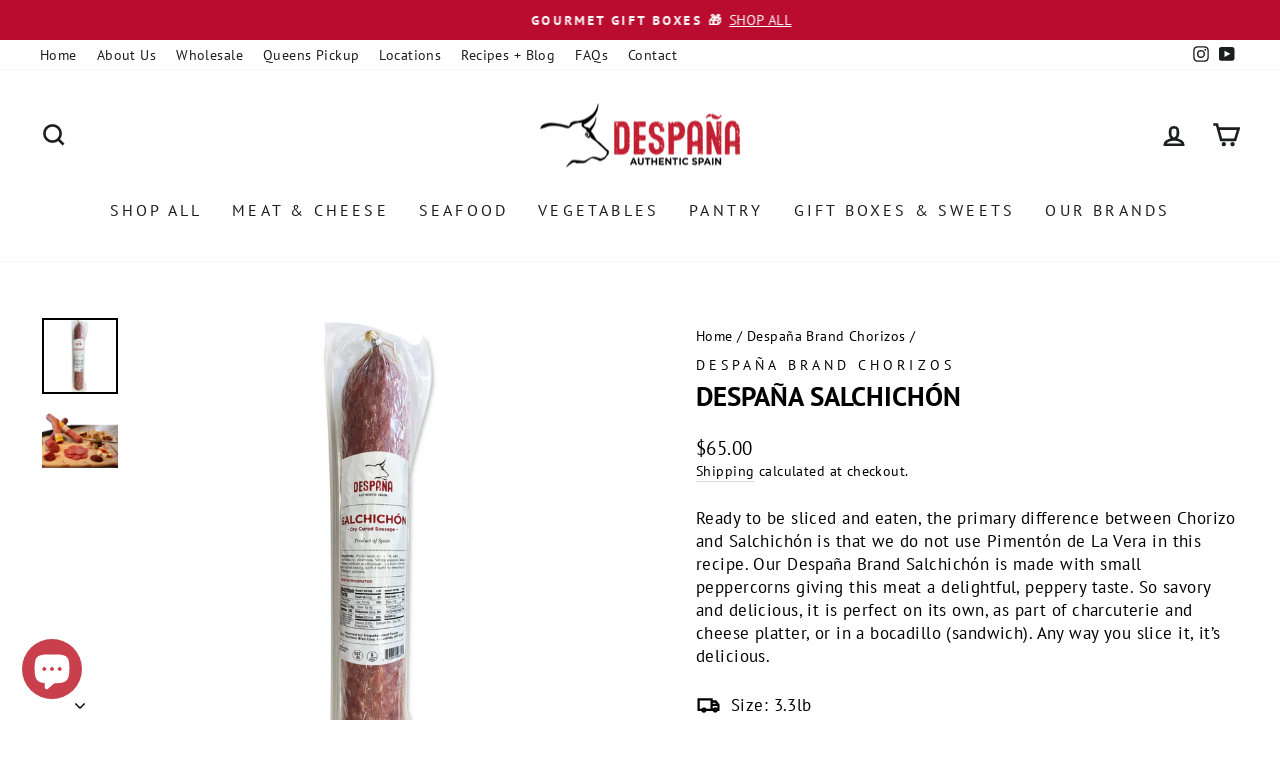

--- FILE ---
content_type: text/html; charset=utf-8
request_url: https://despanabrandfoods.com/collections/despana-brand-foods/products/despana-salchichon
body_size: 34850
content:
<!doctype html>
<html class="no-js" lang="en" dir="ltr">
<head>


<!-- Start of Async Drift Code -->
<script>
"use strict";

!function() {
  var t = window.driftt = window.drift = window.driftt || [];
  if (!t.init) {
    if (t.invoked) return void (window.console && console.error && console.error("Drift snippet included twice."));
    t.invoked = !0, t.methods = [ "identify", "config", "track", "reset", "debug", "show", "ping", "page", "hide", "off", "on" ], 
    t.factory = function(e) {
      return function() {
        var n = Array.prototype.slice.call(arguments);
        return n.unshift(e), t.push(n), t;
      };
    }, t.methods.forEach(function(e) {
      t[e] = t.factory(e);
    }), t.load = function(t) {
      var e = 3e5, n = Math.ceil(new Date() / e) * e, o = document.createElement("script");
      o.type = "text/javascript", o.async = !0, o.crossorigin = "anonymous", o.src = "https://js.driftt.com/include/" + n + "/" + t + ".js";
      var i = document.getElementsByTagName("script")[0];
      i.parentNode.insertBefore(o, i);
    };
  }
}();
drift.SNIPPET_VERSION = '0.3.1';
drift.load('m7nd3frwh7bu');
</script>
<!-- End of Async Drift Code -->
  <meta charset="utf-8">
  <meta http-equiv="X-UA-Compatible" content="IE=edge,chrome=1">
  <meta name="viewport" content="width=device-width,initial-scale=1">
  <meta name="theme-color" content="#ba0c2f">
  <link rel="canonical" href="https://despanabrandfoods.com/products/despana-salchichon">
  <link rel="preconnect" href="https://cdn.shopify.com" crossorigin>
  <link rel="preconnect" href="https://fonts.shopifycdn.com" crossorigin>
  <link rel="dns-prefetch" href="https://productreviews.shopifycdn.com">
  <link rel="dns-prefetch" href="https://ajax.googleapis.com">
  <link rel="dns-prefetch" href="https://maps.googleapis.com">
  <link rel="dns-prefetch" href="https://maps.gstatic.com"><link rel="shortcut icon" href="//despanabrandfoods.com/cdn/shop/files/Favicon_32x32.jpg?v=1681169372" type="image/png" /><title>DESPAÑA Salchichón
&ndash; Despaña Brand Foods
</title>
<meta name="description" content="Dry Cured Pork Sausage. Ready to be sliced and eaten, the primary difference between chorizo and salchichón is that salchichón uses no pimentón de La Vera."><meta property="og:site_name" content="Despaña Brand Foods">
  <meta property="og:url" content="https://despanabrandfoods.com/products/despana-salchichon">
  <meta property="og:title" content="DESPAÑA Salchichón">
  <meta property="og:type" content="product">
  <meta property="og:description" content="Dry Cured Pork Sausage. Ready to be sliced and eaten, the primary difference between chorizo and salchichón is that salchichón uses no pimentón de La Vera."><meta property="og:image" content="http://despanabrandfoods.com/cdn/shop/products/Salch_c4cb129a-16a0-4dd6-9661-8a37cb7115a9.png?v=1658305190">
    <meta property="og:image:secure_url" content="https://despanabrandfoods.com/cdn/shop/products/Salch_c4cb129a-16a0-4dd6-9661-8a37cb7115a9.png?v=1658305190">
    <meta property="og:image:width" content="1080">
    <meta property="og:image:height" content="1080"><meta name="twitter:site" content="@">
  <meta name="twitter:card" content="summary_large_image">
  <meta name="twitter:title" content="DESPAÑA Salchichón">
  <meta name="twitter:description" content="Dry Cured Pork Sausage. Ready to be sliced and eaten, the primary difference between chorizo and salchichón is that salchichón uses no pimentón de La Vera.">
<style data-shopify>@font-face {
  font-family: "PT Sans";
  font-weight: 700;
  font-style: normal;
  font-display: swap;
  src: url("//despanabrandfoods.com/cdn/fonts/pt_sans/ptsans_n7.304287b69b0b43b7d5b0f947011857fe41849126.woff2") format("woff2"),
       url("//despanabrandfoods.com/cdn/fonts/pt_sans/ptsans_n7.6044f7e686f0b0c443754a8289995e64f1aba322.woff") format("woff");
}

  @font-face {
  font-family: "PT Sans";
  font-weight: 400;
  font-style: normal;
  font-display: swap;
  src: url("//despanabrandfoods.com/cdn/fonts/pt_sans/ptsans_n4.83e02f6420db1e9af259d3d7856d73a9dc4fb7ab.woff2") format("woff2"),
       url("//despanabrandfoods.com/cdn/fonts/pt_sans/ptsans_n4.031cf9b26e734268d68c385b0ff08ff26d8b4b6b.woff") format("woff");
}


  
  @font-face {
  font-family: "PT Sans";
  font-weight: 400;
  font-style: italic;
  font-display: swap;
  src: url("//despanabrandfoods.com/cdn/fonts/pt_sans/ptsans_i4.13d0fa4d8e97d77e57a7b87d374df76447561c38.woff2") format("woff2"),
       url("//despanabrandfoods.com/cdn/fonts/pt_sans/ptsans_i4.1ffe088c0458ba08706c5025ac59c175cc6ceb8d.woff") format("woff");
}

  
</style><link href="//despanabrandfoods.com/cdn/shop/t/22/assets/theme.css?v=98685466433275368281757944753" rel="stylesheet" type="text/css" media="all" />
<style data-shopify>:root {
    --typeHeaderPrimary: "PT Sans";
    --typeHeaderFallback: sans-serif;
    --typeHeaderSize: 32px;
    --typeHeaderWeight: 700;
    --typeHeaderLineHeight: 1;
    --typeHeaderSpacing: 0.0em;

    --typeBasePrimary:"PT Sans";
    --typeBaseFallback:sans-serif;
    --typeBaseSize: 17px;
    --typeBaseWeight: 400;
    --typeBaseSpacing: 0.025em;
    --typeBaseLineHeight: 1.4;

    --typeCollectionTitle: 18px;

    --iconWeight: 6px;
    --iconLinecaps: miter;

    
      --buttonRadius: 0px;
    

    --colorGridOverlayOpacity: 0.1;
  }

  .placeholder-content {
    background-image: linear-gradient(100deg, #ffffff 40%, #f7f7f7 63%, #ffffff 79%);
  }</style><script>
    document.documentElement.className = document.documentElement.className.replace('no-js', 'js');

    window.theme = window.theme || {};
    theme.routes = {
      home: "/",
      cart: "/cart.js",
      cartPage: "/cart",
      cartAdd: "/cart/add.js",
      cartChange: "/cart/change.js",
      search: "/search",
      predictive_url: "/search/suggest"
    };
    theme.strings = {
      soldOut: "Sold Out",
      unavailable: "Unavailable",
      inStockLabel: "In stock, ready to ship",
      oneStockLabel: "Low stock - [count] item left",
      otherStockLabel: "Low stock - [count] items left",
      willNotShipUntil: "Ready to ship [date]",
      willBeInStockAfter: "Back in stock [date]",
      waitingForStock: "Inventory on the way",
      savePrice: "Save [saved_amount]",
      cartEmpty: "Your cart is currently empty.",
      cartTermsConfirmation: "You must agree with the terms and conditions of sales to check out",
      searchCollections: "Collections:",
      searchPages: "Pages:",
      searchArticles: "Articles:",
      productFrom: "from ",
      maxQuantity: "You can only have [quantity] of [title] in your cart."
    };
    theme.settings = {
      cartType: "drawer",
      isCustomerTemplate: false,
      moneyFormat: "${{amount}}",
      saveType: "percent",
      productImageSize: "square",
      productImageCover: false,
      predictiveSearch: true,
      predictiveSearchType: "product,article,page,collection",
      predictiveSearchVendor: false,
      predictiveSearchPrice: false,
      quickView: true,
      themeName: 'Impulse',
      themeVersion: "7.2.0"
    };
  </script>

  <script>window.performance && window.performance.mark && window.performance.mark('shopify.content_for_header.start');</script><meta name="google-site-verification" content="x3n-niaf6Gm4fm8NUANL1znFun9ePmIZBDNupM_8RQI">
<meta id="shopify-digital-wallet" name="shopify-digital-wallet" content="/45272432792/digital_wallets/dialog">
<meta name="shopify-checkout-api-token" content="91dd5c3d06a98b9e19afb6199dd251df">
<link rel="alternate" type="application/json+oembed" href="https://despanabrandfoods.com/products/despana-salchichon.oembed">
<script async="async" src="/checkouts/internal/preloads.js?locale=en-US"></script>
<link rel="preconnect" href="https://shop.app" crossorigin="anonymous">
<script async="async" src="https://shop.app/checkouts/internal/preloads.js?locale=en-US&shop_id=45272432792" crossorigin="anonymous"></script>
<script id="apple-pay-shop-capabilities" type="application/json">{"shopId":45272432792,"countryCode":"US","currencyCode":"USD","merchantCapabilities":["supports3DS"],"merchantId":"gid:\/\/shopify\/Shop\/45272432792","merchantName":"Despaña Brand Foods","requiredBillingContactFields":["postalAddress","email","phone"],"requiredShippingContactFields":["postalAddress","email","phone"],"shippingType":"shipping","supportedNetworks":["visa","masterCard","amex","discover","elo","jcb"],"total":{"type":"pending","label":"Despaña Brand Foods","amount":"1.00"},"shopifyPaymentsEnabled":true,"supportsSubscriptions":true}</script>
<script id="shopify-features" type="application/json">{"accessToken":"91dd5c3d06a98b9e19afb6199dd251df","betas":["rich-media-storefront-analytics"],"domain":"despanabrandfoods.com","predictiveSearch":true,"shopId":45272432792,"locale":"en"}</script>
<script>var Shopify = Shopify || {};
Shopify.shop = "despana-national.myshopify.com";
Shopify.locale = "en";
Shopify.currency = {"active":"USD","rate":"1.0"};
Shopify.country = "US";
Shopify.theme = {"name":"Zapiet - QUEENS PICKUP THEME | Impulse |","id":146519163101,"schema_name":"Impulse","schema_version":"7.2.0","theme_store_id":857,"role":"main"};
Shopify.theme.handle = "null";
Shopify.theme.style = {"id":null,"handle":null};
Shopify.cdnHost = "despanabrandfoods.com/cdn";
Shopify.routes = Shopify.routes || {};
Shopify.routes.root = "/";</script>
<script type="module">!function(o){(o.Shopify=o.Shopify||{}).modules=!0}(window);</script>
<script>!function(o){function n(){var o=[];function n(){o.push(Array.prototype.slice.apply(arguments))}return n.q=o,n}var t=o.Shopify=o.Shopify||{};t.loadFeatures=n(),t.autoloadFeatures=n()}(window);</script>
<script>
  window.ShopifyPay = window.ShopifyPay || {};
  window.ShopifyPay.apiHost = "shop.app\/pay";
  window.ShopifyPay.redirectState = null;
</script>
<script id="shop-js-analytics" type="application/json">{"pageType":"product"}</script>
<script defer="defer" async type="module" src="//despanabrandfoods.com/cdn/shopifycloud/shop-js/modules/v2/client.init-shop-cart-sync_BApSsMSl.en.esm.js"></script>
<script defer="defer" async type="module" src="//despanabrandfoods.com/cdn/shopifycloud/shop-js/modules/v2/chunk.common_CBoos6YZ.esm.js"></script>
<script type="module">
  await import("//despanabrandfoods.com/cdn/shopifycloud/shop-js/modules/v2/client.init-shop-cart-sync_BApSsMSl.en.esm.js");
await import("//despanabrandfoods.com/cdn/shopifycloud/shop-js/modules/v2/chunk.common_CBoos6YZ.esm.js");

  window.Shopify.SignInWithShop?.initShopCartSync?.({"fedCMEnabled":true,"windoidEnabled":true});

</script>
<script>
  window.Shopify = window.Shopify || {};
  if (!window.Shopify.featureAssets) window.Shopify.featureAssets = {};
  window.Shopify.featureAssets['shop-js'] = {"shop-cart-sync":["modules/v2/client.shop-cart-sync_DJczDl9f.en.esm.js","modules/v2/chunk.common_CBoos6YZ.esm.js"],"init-fed-cm":["modules/v2/client.init-fed-cm_BzwGC0Wi.en.esm.js","modules/v2/chunk.common_CBoos6YZ.esm.js"],"init-windoid":["modules/v2/client.init-windoid_BS26ThXS.en.esm.js","modules/v2/chunk.common_CBoos6YZ.esm.js"],"shop-cash-offers":["modules/v2/client.shop-cash-offers_DthCPNIO.en.esm.js","modules/v2/chunk.common_CBoos6YZ.esm.js","modules/v2/chunk.modal_Bu1hFZFC.esm.js"],"shop-button":["modules/v2/client.shop-button_D_JX508o.en.esm.js","modules/v2/chunk.common_CBoos6YZ.esm.js"],"init-shop-email-lookup-coordinator":["modules/v2/client.init-shop-email-lookup-coordinator_DFwWcvrS.en.esm.js","modules/v2/chunk.common_CBoos6YZ.esm.js"],"shop-toast-manager":["modules/v2/client.shop-toast-manager_tEhgP2F9.en.esm.js","modules/v2/chunk.common_CBoos6YZ.esm.js"],"shop-login-button":["modules/v2/client.shop-login-button_DwLgFT0K.en.esm.js","modules/v2/chunk.common_CBoos6YZ.esm.js","modules/v2/chunk.modal_Bu1hFZFC.esm.js"],"avatar":["modules/v2/client.avatar_BTnouDA3.en.esm.js"],"init-shop-cart-sync":["modules/v2/client.init-shop-cart-sync_BApSsMSl.en.esm.js","modules/v2/chunk.common_CBoos6YZ.esm.js"],"pay-button":["modules/v2/client.pay-button_BuNmcIr_.en.esm.js","modules/v2/chunk.common_CBoos6YZ.esm.js"],"init-shop-for-new-customer-accounts":["modules/v2/client.init-shop-for-new-customer-accounts_DrjXSI53.en.esm.js","modules/v2/client.shop-login-button_DwLgFT0K.en.esm.js","modules/v2/chunk.common_CBoos6YZ.esm.js","modules/v2/chunk.modal_Bu1hFZFC.esm.js"],"init-customer-accounts-sign-up":["modules/v2/client.init-customer-accounts-sign-up_TlVCiykN.en.esm.js","modules/v2/client.shop-login-button_DwLgFT0K.en.esm.js","modules/v2/chunk.common_CBoos6YZ.esm.js","modules/v2/chunk.modal_Bu1hFZFC.esm.js"],"shop-follow-button":["modules/v2/client.shop-follow-button_C5D3XtBb.en.esm.js","modules/v2/chunk.common_CBoos6YZ.esm.js","modules/v2/chunk.modal_Bu1hFZFC.esm.js"],"checkout-modal":["modules/v2/client.checkout-modal_8TC_1FUY.en.esm.js","modules/v2/chunk.common_CBoos6YZ.esm.js","modules/v2/chunk.modal_Bu1hFZFC.esm.js"],"init-customer-accounts":["modules/v2/client.init-customer-accounts_C0Oh2ljF.en.esm.js","modules/v2/client.shop-login-button_DwLgFT0K.en.esm.js","modules/v2/chunk.common_CBoos6YZ.esm.js","modules/v2/chunk.modal_Bu1hFZFC.esm.js"],"lead-capture":["modules/v2/client.lead-capture_Cq0gfm7I.en.esm.js","modules/v2/chunk.common_CBoos6YZ.esm.js","modules/v2/chunk.modal_Bu1hFZFC.esm.js"],"shop-login":["modules/v2/client.shop-login_BmtnoEUo.en.esm.js","modules/v2/chunk.common_CBoos6YZ.esm.js","modules/v2/chunk.modal_Bu1hFZFC.esm.js"],"payment-terms":["modules/v2/client.payment-terms_BHOWV7U_.en.esm.js","modules/v2/chunk.common_CBoos6YZ.esm.js","modules/v2/chunk.modal_Bu1hFZFC.esm.js"]};
</script>
<script>(function() {
  var isLoaded = false;
  function asyncLoad() {
    if (isLoaded) return;
    isLoaded = true;
    var urls = ["https:\/\/storage.nfcube.com\/instafeed-1eb4aa2aa5951227411c5be87198b931.js?shop=despana-national.myshopify.com"];
    for (var i = 0; i < urls.length; i++) {
      var s = document.createElement('script');
      s.type = 'text/javascript';
      s.async = true;
      s.src = urls[i];
      var x = document.getElementsByTagName('script')[0];
      x.parentNode.insertBefore(s, x);
    }
  };
  if(window.attachEvent) {
    window.attachEvent('onload', asyncLoad);
  } else {
    window.addEventListener('load', asyncLoad, false);
  }
})();</script>
<script id="__st">var __st={"a":45272432792,"offset":-18000,"reqid":"3a92d7f5-b616-4589-9535-60a2cb8643aa-1768875476","pageurl":"despanabrandfoods.com\/collections\/despana-brand-foods\/products\/despana-salchichon","u":"47c811aa73e1","p":"product","rtyp":"product","rid":5588454441112};</script>
<script>window.ShopifyPaypalV4VisibilityTracking = true;</script>
<script id="captcha-bootstrap">!function(){'use strict';const t='contact',e='account',n='new_comment',o=[[t,t],['blogs',n],['comments',n],[t,'customer']],c=[[e,'customer_login'],[e,'guest_login'],[e,'recover_customer_password'],[e,'create_customer']],r=t=>t.map((([t,e])=>`form[action*='/${t}']:not([data-nocaptcha='true']) input[name='form_type'][value='${e}']`)).join(','),a=t=>()=>t?[...document.querySelectorAll(t)].map((t=>t.form)):[];function s(){const t=[...o],e=r(t);return a(e)}const i='password',u='form_key',d=['recaptcha-v3-token','g-recaptcha-response','h-captcha-response',i],f=()=>{try{return window.sessionStorage}catch{return}},m='__shopify_v',_=t=>t.elements[u];function p(t,e,n=!1){try{const o=window.sessionStorage,c=JSON.parse(o.getItem(e)),{data:r}=function(t){const{data:e,action:n}=t;return t[m]||n?{data:e,action:n}:{data:t,action:n}}(c);for(const[e,n]of Object.entries(r))t.elements[e]&&(t.elements[e].value=n);n&&o.removeItem(e)}catch(o){console.error('form repopulation failed',{error:o})}}const l='form_type',E='cptcha';function T(t){t.dataset[E]=!0}const w=window,h=w.document,L='Shopify',v='ce_forms',y='captcha';let A=!1;((t,e)=>{const n=(g='f06e6c50-85a8-45c8-87d0-21a2b65856fe',I='https://cdn.shopify.com/shopifycloud/storefront-forms-hcaptcha/ce_storefront_forms_captcha_hcaptcha.v1.5.2.iife.js',D={infoText:'Protected by hCaptcha',privacyText:'Privacy',termsText:'Terms'},(t,e,n)=>{const o=w[L][v],c=o.bindForm;if(c)return c(t,g,e,D).then(n);var r;o.q.push([[t,g,e,D],n]),r=I,A||(h.body.append(Object.assign(h.createElement('script'),{id:'captcha-provider',async:!0,src:r})),A=!0)});var g,I,D;w[L]=w[L]||{},w[L][v]=w[L][v]||{},w[L][v].q=[],w[L][y]=w[L][y]||{},w[L][y].protect=function(t,e){n(t,void 0,e),T(t)},Object.freeze(w[L][y]),function(t,e,n,w,h,L){const[v,y,A,g]=function(t,e,n){const i=e?o:[],u=t?c:[],d=[...i,...u],f=r(d),m=r(i),_=r(d.filter((([t,e])=>n.includes(e))));return[a(f),a(m),a(_),s()]}(w,h,L),I=t=>{const e=t.target;return e instanceof HTMLFormElement?e:e&&e.form},D=t=>v().includes(t);t.addEventListener('submit',(t=>{const e=I(t);if(!e)return;const n=D(e)&&!e.dataset.hcaptchaBound&&!e.dataset.recaptchaBound,o=_(e),c=g().includes(e)&&(!o||!o.value);(n||c)&&t.preventDefault(),c&&!n&&(function(t){try{if(!f())return;!function(t){const e=f();if(!e)return;const n=_(t);if(!n)return;const o=n.value;o&&e.removeItem(o)}(t);const e=Array.from(Array(32),(()=>Math.random().toString(36)[2])).join('');!function(t,e){_(t)||t.append(Object.assign(document.createElement('input'),{type:'hidden',name:u})),t.elements[u].value=e}(t,e),function(t,e){const n=f();if(!n)return;const o=[...t.querySelectorAll(`input[type='${i}']`)].map((({name:t})=>t)),c=[...d,...o],r={};for(const[a,s]of new FormData(t).entries())c.includes(a)||(r[a]=s);n.setItem(e,JSON.stringify({[m]:1,action:t.action,data:r}))}(t,e)}catch(e){console.error('failed to persist form',e)}}(e),e.submit())}));const S=(t,e)=>{t&&!t.dataset[E]&&(n(t,e.some((e=>e===t))),T(t))};for(const o of['focusin','change'])t.addEventListener(o,(t=>{const e=I(t);D(e)&&S(e,y())}));const B=e.get('form_key'),M=e.get(l),P=B&&M;t.addEventListener('DOMContentLoaded',(()=>{const t=y();if(P)for(const e of t)e.elements[l].value===M&&p(e,B);[...new Set([...A(),...v().filter((t=>'true'===t.dataset.shopifyCaptcha))])].forEach((e=>S(e,t)))}))}(h,new URLSearchParams(w.location.search),n,t,e,['guest_login'])})(!1,!0)}();</script>
<script integrity="sha256-4kQ18oKyAcykRKYeNunJcIwy7WH5gtpwJnB7kiuLZ1E=" data-source-attribution="shopify.loadfeatures" defer="defer" src="//despanabrandfoods.com/cdn/shopifycloud/storefront/assets/storefront/load_feature-a0a9edcb.js" crossorigin="anonymous"></script>
<script crossorigin="anonymous" defer="defer" src="//despanabrandfoods.com/cdn/shopifycloud/storefront/assets/shopify_pay/storefront-65b4c6d7.js?v=20250812"></script>
<script data-source-attribution="shopify.dynamic_checkout.dynamic.init">var Shopify=Shopify||{};Shopify.PaymentButton=Shopify.PaymentButton||{isStorefrontPortableWallets:!0,init:function(){window.Shopify.PaymentButton.init=function(){};var t=document.createElement("script");t.src="https://despanabrandfoods.com/cdn/shopifycloud/portable-wallets/latest/portable-wallets.en.js",t.type="module",document.head.appendChild(t)}};
</script>
<script data-source-attribution="shopify.dynamic_checkout.buyer_consent">
  function portableWalletsHideBuyerConsent(e){var t=document.getElementById("shopify-buyer-consent"),n=document.getElementById("shopify-subscription-policy-button");t&&n&&(t.classList.add("hidden"),t.setAttribute("aria-hidden","true"),n.removeEventListener("click",e))}function portableWalletsShowBuyerConsent(e){var t=document.getElementById("shopify-buyer-consent"),n=document.getElementById("shopify-subscription-policy-button");t&&n&&(t.classList.remove("hidden"),t.removeAttribute("aria-hidden"),n.addEventListener("click",e))}window.Shopify?.PaymentButton&&(window.Shopify.PaymentButton.hideBuyerConsent=portableWalletsHideBuyerConsent,window.Shopify.PaymentButton.showBuyerConsent=portableWalletsShowBuyerConsent);
</script>
<script data-source-attribution="shopify.dynamic_checkout.cart.bootstrap">document.addEventListener("DOMContentLoaded",(function(){function t(){return document.querySelector("shopify-accelerated-checkout-cart, shopify-accelerated-checkout")}if(t())Shopify.PaymentButton.init();else{new MutationObserver((function(e,n){t()&&(Shopify.PaymentButton.init(),n.disconnect())})).observe(document.body,{childList:!0,subtree:!0})}}));
</script>
<link id="shopify-accelerated-checkout-styles" rel="stylesheet" media="screen" href="https://despanabrandfoods.com/cdn/shopifycloud/portable-wallets/latest/accelerated-checkout-backwards-compat.css" crossorigin="anonymous">
<style id="shopify-accelerated-checkout-cart">
        #shopify-buyer-consent {
  margin-top: 1em;
  display: inline-block;
  width: 100%;
}

#shopify-buyer-consent.hidden {
  display: none;
}

#shopify-subscription-policy-button {
  background: none;
  border: none;
  padding: 0;
  text-decoration: underline;
  font-size: inherit;
  cursor: pointer;
}

#shopify-subscription-policy-button::before {
  box-shadow: none;
}

      </style>

<script>window.performance && window.performance.mark && window.performance.mark('shopify.content_for_header.end');</script>

  <script src="//despanabrandfoods.com/cdn/shop/t/22/assets/vendor-scripts-v11.js" defer="defer"></script><script src="//despanabrandfoods.com/cdn/shop/t/22/assets/theme.js?v=41490841523457281831732719175" defer="defer"></script>
<!-- BEGIN app block: shopify://apps/zapiet-pickup-delivery/blocks/app-embed/5599aff0-8af1-473a-a372-ecd72a32b4d5 -->









    <style>#storePickupApp { }</style>




<script type="text/javascript">
    var zapietTranslations = {};

    window.ZapietMethods = {"shipping":{"active":true,"enabled":true,"name":"Shipping","sort":1,"status":{"condition":"price","operator":"morethan","value":0,"enabled":true,"product_conditions":{"enabled":false,"value":"Delivery Only,Pickup Only","enable":false,"property":"tags","hide_button":false}},"button":{"type":"default","default":null,"hover":"","active":null}},"delivery":{"active":false,"enabled":false,"name":"Delivery","sort":2,"status":{"condition":"price","operator":"morethan","value":0,"enabled":true,"product_conditions":{"enabled":false,"value":"Pickup Only,Shipping Only","enable":false,"property":"tags","hide_button":false}},"button":{"type":"default","default":null,"hover":"","active":null}},"pickup":{"active":false,"enabled":true,"name":"Pickup","sort":3,"status":{"condition":"price","operator":"morethan","value":0,"enabled":true,"product_conditions":{"enabled":false,"value":"Delivery Only,Shipping Only","enable":false,"property":"tags","hide_button":false}},"button":{"type":"default","default":null,"hover":"","active":null}}}
    window.ZapietEvent = {
        listen: function(eventKey, callback) {
            if (!this.listeners) {
                this.listeners = [];
            }
            this.listeners.push({
                eventKey: eventKey,
                callback: callback
            });
        },
    };

    

    
        
        var language_settings = {"enable_app":true,"enable_geo_search_for_pickups":false,"pickup_region_filter_enabled":false,"pickup_region_filter_field":null,"currency":"USD","weight_format":"kg","pickup.enable_map":false,"delivery_validation_method":"exact_postcode_matching","base_country_name":"United States","base_country_code":"US","method_display_style":"default","default_method_display_style":"classic","date_format":"l, F j, Y","time_format":"h:i A","week_day_start":"Sun","pickup_address_format":"<span class=\"name\"><strong>{{company_name}}</strong></span><span class=\"address\">{{address_line_1}}<br />{{city}}, {{postal_code}}</span><span class=\"distance\">{{distance}}</span>{{more_information}}","rates_enabled":true,"payment_customization_enabled":false,"distance_format":"km","enable_delivery_address_autocompletion":false,"enable_delivery_current_location":false,"enable_pickup_address_autocompletion":false,"pickup_date_picker_enabled":true,"pickup_time_picker_enabled":true,"delivery_note_enabled":false,"delivery_note_required":false,"delivery_date_picker_enabled":true,"delivery_time_picker_enabled":true,"shipping.date_picker_enabled":false,"delivery_validate_cart":false,"pickup_validate_cart":false,"gmak":"","enable_checkout_locale":true,"enable_checkout_url":true,"disable_widget_for_digital_items":false,"disable_widget_for_product_handles":"gift-card","colors":{"widget_active_background_color":null,"widget_active_border_color":null,"widget_active_icon_color":null,"widget_active_text_color":null,"widget_inactive_background_color":null,"widget_inactive_border_color":null,"widget_inactive_icon_color":null,"widget_inactive_text_color":null},"delivery_validator":{"enabled":false,"show_on_page_load":true,"sticky":true},"checkout":{"delivery":{"discount_code":"","prepopulate_shipping_address":true,"preselect_first_available_time":true},"pickup":{"discount_code":null,"prepopulate_shipping_address":true,"customer_phone_required":false,"preselect_first_location":true,"preselect_first_available_time":true},"shipping":{"discount_code":null}},"day_name_attribute_enabled":false,"methods":{"shipping":{"active":true,"enabled":true,"name":"Shipping","sort":1,"status":{"condition":"price","operator":"morethan","value":0,"enabled":true,"product_conditions":{"enabled":false,"value":"Delivery Only,Pickup Only","enable":false,"property":"tags","hide_button":false}},"button":{"type":"default","default":null,"hover":"","active":null}},"delivery":{"active":false,"enabled":false,"name":"Delivery","sort":2,"status":{"condition":"price","operator":"morethan","value":0,"enabled":true,"product_conditions":{"enabled":false,"value":"Pickup Only,Shipping Only","enable":false,"property":"tags","hide_button":false}},"button":{"type":"default","default":null,"hover":"","active":null}},"pickup":{"active":false,"enabled":true,"name":"Pickup","sort":3,"status":{"condition":"price","operator":"morethan","value":0,"enabled":true,"product_conditions":{"enabled":false,"value":"Delivery Only,Shipping Only","enable":false,"property":"tags","hide_button":false}},"button":{"type":"default","default":null,"hover":"","active":null}}},"translations":{"methods":{"shipping":"Shipping","pickup":"Pickups","delivery":"Delivery"},"calendar":{"january":"January","february":"February","march":"March","april":"April","may":"May","june":"June","july":"July","august":"August","september":"September","october":"October","november":"November","december":"December","sunday":"Sun","monday":"Mon","tuesday":"Tue","wednesday":"Wed","thursday":"Thu","friday":"Fri","saturday":"Sat","today":"","close":"","labelMonthNext":"Next month","labelMonthPrev":"Previous month","labelMonthSelect":"Select a month","labelYearSelect":"Select a year","and":"and","between":"between"},"pickup":{"checkout_button":"Checkout","location_label":"Choose a location.","could_not_find_location":"Sorry, we could not find your location.","datepicker_label":"Choose a date and time.","datepicker_placeholder":"Choose a date and time.","date_time_output":"{{DATE}} at {{TIME}}","location_placeholder":"Enter your postal code ...","filter_by_region_placeholder":"Filter by state/province","heading":"Queens Pickup","note":"","max_order_total":"Maximum order value for pickup is $0.00","max_order_weight":"Maximum order weight for pickup is {{ weight }}","min_order_total":"Minimum order value for pickup is $0.00","min_order_weight":"Minimum order weight for pickup is {{ weight }}","more_information":"More information","no_date_time_selected":"Please select a date & time.","no_locations_found":"Sorry, pickup is not available for your selected items.","no_locations_region":"Sorry, pickup is not available in your region.","cart_eligibility_error":"Sorry, pickup is not available for your selected items.","method_not_available":"Not available","opening_hours":"Opening hours","locations_found":"Please select a pickup location:","preselect_first_available_time":"Select a time","dates_not_available":"Sorry, your selected items are not currently available for pickup.","checkout_error":"Please select a date and time for pickup.","location_error":"Please select a pickup location."},"delivery":{"checkout_button":"Checkout","could_not_find_location":"Sorry, we could not find your location.","datepicker_label":"Choose a date and time.","datepicker_placeholder":"Choose a date and time.","date_time_output":"{{DATE}} between {{SLOT_START_TIME}} and {{SLOT_END_TIME}}","delivery_note_label":"Please enter delivery instructions (optional)","delivery_validator_button_label":"Go","delivery_validator_eligible_button_label":"Continue shopping","delivery_validator_eligible_button_link":"#","delivery_validator_eligible_content":"To start shopping just click the button below","delivery_validator_eligible_heading":"Great, we deliver to your area!","delivery_validator_error_button_label":"Continue shopping","delivery_validator_error_button_link":"#","delivery_validator_error_content":"Sorry, it looks like we have encountered an unexpected error. Please try again.","delivery_validator_error_heading":"An error occured","delivery_validator_not_eligible_button_label":"Continue shopping","delivery_validator_not_eligible_button_link":"#","delivery_validator_not_eligible_content":"You are more than welcome to continue browsing our store","delivery_validator_not_eligible_heading":"Sorry, we do not deliver to your area","delivery_validator_placeholder":"Enter your postal code ...","delivery_validator_prelude":"Do we deliver?","available":"Great! You are eligible for delivery.","heading":"Local Delivery","note":"Enter your postal code to check if you are eligible for local delivery:","max_order_total":"Maximum order value for delivery is $0.00","max_order_weight":"Maximum order weight for delivery is {{ weight }}","min_order_total":"Minimum order value for delivery is $0.00","min_order_weight":"Minimum order weight for delivery is {{ weight }}","delivery_note_error":"Please enter delivery instructions","no_date_time_selected":"Please select a date & time for delivery.","cart_eligibility_error":"Sorry, delivery is not available for your selected items.","method_not_available":"Not available","delivery_note_label_required":"Please enter delivery instructions (required)","location_placeholder":"Enter your postal code ...","preselect_first_available_time":"Select a time","not_available":"Sorry, delivery is not available in your area.","dates_not_available":"Sorry, your selected items are not currently available for delivery.","checkout_error":"Please enter a valid zipcode and select your preferred date and time for delivery."},"shipping":{"checkout_button":"Checkout","datepicker_placeholder":"Choose a date.","heading":"Shipping","note":"Please click the checkout button to continue.","max_order_total":"Maximum order value for shipping is $0.00","max_order_weight":"Maximum order weight for shipping is {{ weight }}","min_order_total":"Minimum order value for shipping is $0.00","min_order_weight":"Minimum order weight for shipping is {{ weight }}","cart_eligibility_error":"Sorry, shipping is not available for your selected items.","method_not_available":"Not available","checkout_error":"Please choose a date for shipping."},"widget":{"zapiet_id_error":"There was a problem adding the Zapiet ID to your cart","attributes_error":"There was a problem adding the attributes to your cart","no_checkout_method_error":"Please select a delivery option","no_delivery_options_available":"No delivery options are available for your products","sms_consent":"I would like to receive SMS notifications about my order updates."},"order_status":{"pickup_details_heading":"Pickup details","pickup_details_text":"Your order will be ready for collection at our {{ Pickup-Location-Company }} location{% if Pickup-Date %} on {{ Pickup-Date | date: \"%A, %d %B\" }}{% if Pickup-Time %} at {{ Pickup-Time }}{% endif %}{% endif %}","delivery_details_heading":"Delivery details","delivery_details_text":"Your order will be delivered locally by our team{% if Delivery-Date %} on the {{ Delivery-Date | date: \"%A, %d %B\" }}{% if Delivery-Time %} between {{ Delivery-Time }}{% endif %}{% endif %}","shipping_details_heading":"Shipping details","shipping_details_text":"Your order will arrive soon{% if Shipping-Date %} on the {{ Shipping-Date | date: \"%A, %d %B\" }}{% endif %}"},"product_widget":{"title":"Delivery and pickup options:","pickup_at":"Pickup at {{ location }}","ready_for_collection":"Ready for collection from","on":"on","view_all_stores":"View all stores","pickup_not_available_item":"Pickup not available for this item","delivery_not_available_location":"Delivery not available for {{ postal_code }}","delivered_by":"Delivered by {{ date }}","delivered_today":"Delivered today","change":"Change","tomorrow":"tomorrow","today":"today","delivery_to":"Delivery to {{ postal_code }}","showing_options_for":"Showing options for {{ postal_code }}","modal_heading":"Select a store for pickup","modal_subheading":"Showing stores near {{ postal_code }}","show_opening_hours":"Show opening hours","hide_opening_hours":"Hide opening hours","closed":"Closed","input_placeholder":"Enter your postal code","input_button":"Check","input_error":"Add a postal code to check available delivery and pickup options.","pickup_available":"Pickup available","not_available":"Not available","select":"Select","selected":"Selected","find_a_store":"Find a store"},"shipping_language_code":"en","delivery_language_code":"en-AU","pickup_language_code":"en-CA"},"default_language":"en","region":"us-2","api_region":"api-us","enable_zapiet_id_all_items":false,"widget_restore_state_on_load":false,"draft_orders_enabled":false,"preselect_checkout_method":true,"widget_show_could_not_locate_div_error":true,"checkout_extension_enabled":false,"show_pickup_consent_checkbox":false,"show_delivery_consent_checkbox":false,"subscription_paused":false,"pickup_note_enabled":false,"pickup_note_required":false,"shipping_note_enabled":false,"shipping_note_required":false};
        zapietTranslations["en"] = language_settings.translations;
    

    function initializeZapietApp() {
        var products = [];

        

        window.ZapietCachedSettings = {
            cached_config: {"enable_app":true,"enable_geo_search_for_pickups":false,"pickup_region_filter_enabled":false,"pickup_region_filter_field":null,"currency":"USD","weight_format":"kg","pickup.enable_map":false,"delivery_validation_method":"exact_postcode_matching","base_country_name":"United States","base_country_code":"US","method_display_style":"default","default_method_display_style":"classic","date_format":"l, F j, Y","time_format":"h:i A","week_day_start":"Sun","pickup_address_format":"<span class=\"name\"><strong>{{company_name}}</strong></span><span class=\"address\">{{address_line_1}}<br />{{city}}, {{postal_code}}</span><span class=\"distance\">{{distance}}</span>{{more_information}}","rates_enabled":true,"payment_customization_enabled":false,"distance_format":"km","enable_delivery_address_autocompletion":false,"enable_delivery_current_location":false,"enable_pickup_address_autocompletion":false,"pickup_date_picker_enabled":true,"pickup_time_picker_enabled":true,"delivery_note_enabled":false,"delivery_note_required":false,"delivery_date_picker_enabled":true,"delivery_time_picker_enabled":true,"shipping.date_picker_enabled":false,"delivery_validate_cart":false,"pickup_validate_cart":false,"gmak":"","enable_checkout_locale":true,"enable_checkout_url":true,"disable_widget_for_digital_items":false,"disable_widget_for_product_handles":"gift-card","colors":{"widget_active_background_color":null,"widget_active_border_color":null,"widget_active_icon_color":null,"widget_active_text_color":null,"widget_inactive_background_color":null,"widget_inactive_border_color":null,"widget_inactive_icon_color":null,"widget_inactive_text_color":null},"delivery_validator":{"enabled":false,"show_on_page_load":true,"sticky":true},"checkout":{"delivery":{"discount_code":"","prepopulate_shipping_address":true,"preselect_first_available_time":true},"pickup":{"discount_code":null,"prepopulate_shipping_address":true,"customer_phone_required":false,"preselect_first_location":true,"preselect_first_available_time":true},"shipping":{"discount_code":null}},"day_name_attribute_enabled":false,"methods":{"shipping":{"active":true,"enabled":true,"name":"Shipping","sort":1,"status":{"condition":"price","operator":"morethan","value":0,"enabled":true,"product_conditions":{"enabled":false,"value":"Delivery Only,Pickup Only","enable":false,"property":"tags","hide_button":false}},"button":{"type":"default","default":null,"hover":"","active":null}},"delivery":{"active":false,"enabled":false,"name":"Delivery","sort":2,"status":{"condition":"price","operator":"morethan","value":0,"enabled":true,"product_conditions":{"enabled":false,"value":"Pickup Only,Shipping Only","enable":false,"property":"tags","hide_button":false}},"button":{"type":"default","default":null,"hover":"","active":null}},"pickup":{"active":false,"enabled":true,"name":"Pickup","sort":3,"status":{"condition":"price","operator":"morethan","value":0,"enabled":true,"product_conditions":{"enabled":false,"value":"Delivery Only,Shipping Only","enable":false,"property":"tags","hide_button":false}},"button":{"type":"default","default":null,"hover":"","active":null}}},"translations":{"methods":{"shipping":"Shipping","pickup":"Pickups","delivery":"Delivery"},"calendar":{"january":"January","february":"February","march":"March","april":"April","may":"May","june":"June","july":"July","august":"August","september":"September","october":"October","november":"November","december":"December","sunday":"Sun","monday":"Mon","tuesday":"Tue","wednesday":"Wed","thursday":"Thu","friday":"Fri","saturday":"Sat","today":"","close":"","labelMonthNext":"Next month","labelMonthPrev":"Previous month","labelMonthSelect":"Select a month","labelYearSelect":"Select a year","and":"and","between":"between"},"pickup":{"checkout_button":"Checkout","location_label":"Choose a location.","could_not_find_location":"Sorry, we could not find your location.","datepicker_label":"Choose a date and time.","datepicker_placeholder":"Choose a date and time.","date_time_output":"{{DATE}} at {{TIME}}","location_placeholder":"Enter your postal code ...","filter_by_region_placeholder":"Filter by state/province","heading":"Queens Pickup","note":"","max_order_total":"Maximum order value for pickup is $0.00","max_order_weight":"Maximum order weight for pickup is {{ weight }}","min_order_total":"Minimum order value for pickup is $0.00","min_order_weight":"Minimum order weight for pickup is {{ weight }}","more_information":"More information","no_date_time_selected":"Please select a date & time.","no_locations_found":"Sorry, pickup is not available for your selected items.","no_locations_region":"Sorry, pickup is not available in your region.","cart_eligibility_error":"Sorry, pickup is not available for your selected items.","method_not_available":"Not available","opening_hours":"Opening hours","locations_found":"Please select a pickup location:","preselect_first_available_time":"Select a time","dates_not_available":"Sorry, your selected items are not currently available for pickup.","checkout_error":"Please select a date and time for pickup.","location_error":"Please select a pickup location."},"delivery":{"checkout_button":"Checkout","could_not_find_location":"Sorry, we could not find your location.","datepicker_label":"Choose a date and time.","datepicker_placeholder":"Choose a date and time.","date_time_output":"{{DATE}} between {{SLOT_START_TIME}} and {{SLOT_END_TIME}}","delivery_note_label":"Please enter delivery instructions (optional)","delivery_validator_button_label":"Go","delivery_validator_eligible_button_label":"Continue shopping","delivery_validator_eligible_button_link":"#","delivery_validator_eligible_content":"To start shopping just click the button below","delivery_validator_eligible_heading":"Great, we deliver to your area!","delivery_validator_error_button_label":"Continue shopping","delivery_validator_error_button_link":"#","delivery_validator_error_content":"Sorry, it looks like we have encountered an unexpected error. Please try again.","delivery_validator_error_heading":"An error occured","delivery_validator_not_eligible_button_label":"Continue shopping","delivery_validator_not_eligible_button_link":"#","delivery_validator_not_eligible_content":"You are more than welcome to continue browsing our store","delivery_validator_not_eligible_heading":"Sorry, we do not deliver to your area","delivery_validator_placeholder":"Enter your postal code ...","delivery_validator_prelude":"Do we deliver?","available":"Great! You are eligible for delivery.","heading":"Local Delivery","note":"Enter your postal code to check if you are eligible for local delivery:","max_order_total":"Maximum order value for delivery is $0.00","max_order_weight":"Maximum order weight for delivery is {{ weight }}","min_order_total":"Minimum order value for delivery is $0.00","min_order_weight":"Minimum order weight for delivery is {{ weight }}","delivery_note_error":"Please enter delivery instructions","no_date_time_selected":"Please select a date & time for delivery.","cart_eligibility_error":"Sorry, delivery is not available for your selected items.","method_not_available":"Not available","delivery_note_label_required":"Please enter delivery instructions (required)","location_placeholder":"Enter your postal code ...","preselect_first_available_time":"Select a time","not_available":"Sorry, delivery is not available in your area.","dates_not_available":"Sorry, your selected items are not currently available for delivery.","checkout_error":"Please enter a valid zipcode and select your preferred date and time for delivery."},"shipping":{"checkout_button":"Checkout","datepicker_placeholder":"Choose a date.","heading":"Shipping","note":"Please click the checkout button to continue.","max_order_total":"Maximum order value for shipping is $0.00","max_order_weight":"Maximum order weight for shipping is {{ weight }}","min_order_total":"Minimum order value for shipping is $0.00","min_order_weight":"Minimum order weight for shipping is {{ weight }}","cart_eligibility_error":"Sorry, shipping is not available for your selected items.","method_not_available":"Not available","checkout_error":"Please choose a date for shipping."},"widget":{"zapiet_id_error":"There was a problem adding the Zapiet ID to your cart","attributes_error":"There was a problem adding the attributes to your cart","no_checkout_method_error":"Please select a delivery option","no_delivery_options_available":"No delivery options are available for your products","sms_consent":"I would like to receive SMS notifications about my order updates."},"order_status":{"pickup_details_heading":"Pickup details","pickup_details_text":"Your order will be ready for collection at our {{ Pickup-Location-Company }} location{% if Pickup-Date %} on {{ Pickup-Date | date: \"%A, %d %B\" }}{% if Pickup-Time %} at {{ Pickup-Time }}{% endif %}{% endif %}","delivery_details_heading":"Delivery details","delivery_details_text":"Your order will be delivered locally by our team{% if Delivery-Date %} on the {{ Delivery-Date | date: \"%A, %d %B\" }}{% if Delivery-Time %} between {{ Delivery-Time }}{% endif %}{% endif %}","shipping_details_heading":"Shipping details","shipping_details_text":"Your order will arrive soon{% if Shipping-Date %} on the {{ Shipping-Date | date: \"%A, %d %B\" }}{% endif %}"},"product_widget":{"title":"Delivery and pickup options:","pickup_at":"Pickup at {{ location }}","ready_for_collection":"Ready for collection from","on":"on","view_all_stores":"View all stores","pickup_not_available_item":"Pickup not available for this item","delivery_not_available_location":"Delivery not available for {{ postal_code }}","delivered_by":"Delivered by {{ date }}","delivered_today":"Delivered today","change":"Change","tomorrow":"tomorrow","today":"today","delivery_to":"Delivery to {{ postal_code }}","showing_options_for":"Showing options for {{ postal_code }}","modal_heading":"Select a store for pickup","modal_subheading":"Showing stores near {{ postal_code }}","show_opening_hours":"Show opening hours","hide_opening_hours":"Hide opening hours","closed":"Closed","input_placeholder":"Enter your postal code","input_button":"Check","input_error":"Add a postal code to check available delivery and pickup options.","pickup_available":"Pickup available","not_available":"Not available","select":"Select","selected":"Selected","find_a_store":"Find a store"},"shipping_language_code":"en","delivery_language_code":"en-AU","pickup_language_code":"en-CA"},"default_language":"en","region":"us-2","api_region":"api-us","enable_zapiet_id_all_items":false,"widget_restore_state_on_load":false,"draft_orders_enabled":false,"preselect_checkout_method":true,"widget_show_could_not_locate_div_error":true,"checkout_extension_enabled":false,"show_pickup_consent_checkbox":false,"show_delivery_consent_checkbox":false,"subscription_paused":false,"pickup_note_enabled":false,"pickup_note_required":false,"shipping_note_enabled":false,"shipping_note_required":false},
            shop_identifier: 'despana-national.myshopify.com',
            language_code: 'en',
            checkout_url: '/cart',
            products: products,
            translations: zapietTranslations,
            customer: {
                first_name: '',
                last_name: '',
                company: '',
                address1: '',
                address2: '',
                city: '',
                province: '',
                country: '',
                zip: '',
                phone: '',
                tags: null
            }
        }

        window.Zapiet.start(window.ZapietCachedSettings, true);

        
            window.ZapietEvent.listen('widget_loaded', function() {
                // Custom JavaScript
            });
        
    }

    function loadZapietStyles(href) {
        var ss = document.createElement("link");
        ss.type = "text/css";
        ss.rel = "stylesheet";
        ss.media = "all";
        ss.href = href;
        document.getElementsByTagName("head")[0].appendChild(ss);
    }

    
        loadZapietStyles("https://cdn.shopify.com/extensions/019bd6b3-0be5-7523-84e3-54d364dc0a79/zapiet-pickup-delivery-1069/assets/storepickup.css");
        var zapietLoadScripts = {
            vendor: true,
            storepickup: true,
            pickup: true,
            delivery: false,
            shipping: true,
            pickup_map: false,
            validator: false
        };

        function zapietScriptLoaded(key) {
            zapietLoadScripts[key] = false;
            if (!Object.values(zapietLoadScripts).includes(true)) {
                initializeZapietApp();
            }
        }
    
</script>




    <script type="module" src="https://cdn.shopify.com/extensions/019bd6b3-0be5-7523-84e3-54d364dc0a79/zapiet-pickup-delivery-1069/assets/vendor.js" onload="zapietScriptLoaded('vendor')" defer></script>
    <script type="module" src="https://cdn.shopify.com/extensions/019bd6b3-0be5-7523-84e3-54d364dc0a79/zapiet-pickup-delivery-1069/assets/storepickup.js" onload="zapietScriptLoaded('storepickup')" defer></script>

    

    
        <script type="module" src="https://cdn.shopify.com/extensions/019bd6b3-0be5-7523-84e3-54d364dc0a79/zapiet-pickup-delivery-1069/assets/pickup.js" onload="zapietScriptLoaded('pickup')" defer></script>
    

    

    
        <script type="module" src="https://cdn.shopify.com/extensions/019bd6b3-0be5-7523-84e3-54d364dc0a79/zapiet-pickup-delivery-1069/assets/shipping.js" onload="zapietScriptLoaded('shipping')" defer></script>
    

    


<!-- END app block --><!-- BEGIN app block: shopify://apps/klaviyo-email-marketing-sms/blocks/klaviyo-onsite-embed/2632fe16-c075-4321-a88b-50b567f42507 -->












  <script async src="https://static.klaviyo.com/onsite/js/QXw5TZ/klaviyo.js?company_id=QXw5TZ"></script>
  <script>!function(){if(!window.klaviyo){window._klOnsite=window._klOnsite||[];try{window.klaviyo=new Proxy({},{get:function(n,i){return"push"===i?function(){var n;(n=window._klOnsite).push.apply(n,arguments)}:function(){for(var n=arguments.length,o=new Array(n),w=0;w<n;w++)o[w]=arguments[w];var t="function"==typeof o[o.length-1]?o.pop():void 0,e=new Promise((function(n){window._klOnsite.push([i].concat(o,[function(i){t&&t(i),n(i)}]))}));return e}}})}catch(n){window.klaviyo=window.klaviyo||[],window.klaviyo.push=function(){var n;(n=window._klOnsite).push.apply(n,arguments)}}}}();</script>

  
    <script id="viewed_product">
      if (item == null) {
        var _learnq = _learnq || [];

        var MetafieldReviews = null
        var MetafieldYotpoRating = null
        var MetafieldYotpoCount = null
        var MetafieldLooxRating = null
        var MetafieldLooxCount = null
        var okendoProduct = null
        var okendoProductReviewCount = null
        var okendoProductReviewAverageValue = null
        try {
          // The following fields are used for Customer Hub recently viewed in order to add reviews.
          // This information is not part of __kla_viewed. Instead, it is part of __kla_viewed_reviewed_items
          MetafieldReviews = {};
          MetafieldYotpoRating = null
          MetafieldYotpoCount = null
          MetafieldLooxRating = null
          MetafieldLooxCount = null

          okendoProduct = null
          // If the okendo metafield is not legacy, it will error, which then requires the new json formatted data
          if (okendoProduct && 'error' in okendoProduct) {
            okendoProduct = null
          }
          okendoProductReviewCount = okendoProduct ? okendoProduct.reviewCount : null
          okendoProductReviewAverageValue = okendoProduct ? okendoProduct.reviewAverageValue : null
        } catch (error) {
          console.error('Error in Klaviyo onsite reviews tracking:', error);
        }

        var item = {
          Name: "DESPAÑA Salchichón",
          ProductID: 5588454441112,
          Categories: ["Best Sellers","Charcuterie \u0026 Chorizos","Chorizo","Despaña","Despaña Brand Chorizos","Meats","Summer Perishables"],
          ImageURL: "https://despanabrandfoods.com/cdn/shop/products/Salch_c4cb129a-16a0-4dd6-9661-8a37cb7115a9_grande.png?v=1658305190",
          URL: "https://despanabrandfoods.com/products/despana-salchichon",
          Brand: "Despaña Brand Foods",
          Price: "$65.00",
          Value: "65.00",
          CompareAtPrice: "$0.00"
        };
        _learnq.push(['track', 'Viewed Product', item]);
        _learnq.push(['trackViewedItem', {
          Title: item.Name,
          ItemId: item.ProductID,
          Categories: item.Categories,
          ImageUrl: item.ImageURL,
          Url: item.URL,
          Metadata: {
            Brand: item.Brand,
            Price: item.Price,
            Value: item.Value,
            CompareAtPrice: item.CompareAtPrice
          },
          metafields:{
            reviews: MetafieldReviews,
            yotpo:{
              rating: MetafieldYotpoRating,
              count: MetafieldYotpoCount,
            },
            loox:{
              rating: MetafieldLooxRating,
              count: MetafieldLooxCount,
            },
            okendo: {
              rating: okendoProductReviewAverageValue,
              count: okendoProductReviewCount,
            }
          }
        }]);
      }
    </script>
  




  <script>
    window.klaviyoReviewsProductDesignMode = false
  </script>







<!-- END app block --><link href="https://cdn.shopify.com/extensions/019bc7fe-f021-737a-baf3-fa2f98b7bf5f/in-cart-upsell-840/assets/index.css" rel="stylesheet" type="text/css" media="all">
<script src="https://cdn.shopify.com/extensions/e4b3a77b-20c9-4161-b1bb-deb87046128d/inbox-1253/assets/inbox-chat-loader.js" type="text/javascript" defer="defer"></script>
<link href="https://monorail-edge.shopifysvc.com" rel="dns-prefetch">
<script>(function(){if ("sendBeacon" in navigator && "performance" in window) {try {var session_token_from_headers = performance.getEntriesByType('navigation')[0].serverTiming.find(x => x.name == '_s').description;} catch {var session_token_from_headers = undefined;}var session_cookie_matches = document.cookie.match(/_shopify_s=([^;]*)/);var session_token_from_cookie = session_cookie_matches && session_cookie_matches.length === 2 ? session_cookie_matches[1] : "";var session_token = session_token_from_headers || session_token_from_cookie || "";function handle_abandonment_event(e) {var entries = performance.getEntries().filter(function(entry) {return /monorail-edge.shopifysvc.com/.test(entry.name);});if (!window.abandonment_tracked && entries.length === 0) {window.abandonment_tracked = true;var currentMs = Date.now();var navigation_start = performance.timing.navigationStart;var payload = {shop_id: 45272432792,url: window.location.href,navigation_start,duration: currentMs - navigation_start,session_token,page_type: "product"};window.navigator.sendBeacon("https://monorail-edge.shopifysvc.com/v1/produce", JSON.stringify({schema_id: "online_store_buyer_site_abandonment/1.1",payload: payload,metadata: {event_created_at_ms: currentMs,event_sent_at_ms: currentMs}}));}}window.addEventListener('pagehide', handle_abandonment_event);}}());</script>
<script id="web-pixels-manager-setup">(function e(e,d,r,n,o){if(void 0===o&&(o={}),!Boolean(null===(a=null===(i=window.Shopify)||void 0===i?void 0:i.analytics)||void 0===a?void 0:a.replayQueue)){var i,a;window.Shopify=window.Shopify||{};var t=window.Shopify;t.analytics=t.analytics||{};var s=t.analytics;s.replayQueue=[],s.publish=function(e,d,r){return s.replayQueue.push([e,d,r]),!0};try{self.performance.mark("wpm:start")}catch(e){}var l=function(){var e={modern:/Edge?\/(1{2}[4-9]|1[2-9]\d|[2-9]\d{2}|\d{4,})\.\d+(\.\d+|)|Firefox\/(1{2}[4-9]|1[2-9]\d|[2-9]\d{2}|\d{4,})\.\d+(\.\d+|)|Chrom(ium|e)\/(9{2}|\d{3,})\.\d+(\.\d+|)|(Maci|X1{2}).+ Version\/(15\.\d+|(1[6-9]|[2-9]\d|\d{3,})\.\d+)([,.]\d+|)( \(\w+\)|)( Mobile\/\w+|) Safari\/|Chrome.+OPR\/(9{2}|\d{3,})\.\d+\.\d+|(CPU[ +]OS|iPhone[ +]OS|CPU[ +]iPhone|CPU IPhone OS|CPU iPad OS)[ +]+(15[._]\d+|(1[6-9]|[2-9]\d|\d{3,})[._]\d+)([._]\d+|)|Android:?[ /-](13[3-9]|1[4-9]\d|[2-9]\d{2}|\d{4,})(\.\d+|)(\.\d+|)|Android.+Firefox\/(13[5-9]|1[4-9]\d|[2-9]\d{2}|\d{4,})\.\d+(\.\d+|)|Android.+Chrom(ium|e)\/(13[3-9]|1[4-9]\d|[2-9]\d{2}|\d{4,})\.\d+(\.\d+|)|SamsungBrowser\/([2-9]\d|\d{3,})\.\d+/,legacy:/Edge?\/(1[6-9]|[2-9]\d|\d{3,})\.\d+(\.\d+|)|Firefox\/(5[4-9]|[6-9]\d|\d{3,})\.\d+(\.\d+|)|Chrom(ium|e)\/(5[1-9]|[6-9]\d|\d{3,})\.\d+(\.\d+|)([\d.]+$|.*Safari\/(?![\d.]+ Edge\/[\d.]+$))|(Maci|X1{2}).+ Version\/(10\.\d+|(1[1-9]|[2-9]\d|\d{3,})\.\d+)([,.]\d+|)( \(\w+\)|)( Mobile\/\w+|) Safari\/|Chrome.+OPR\/(3[89]|[4-9]\d|\d{3,})\.\d+\.\d+|(CPU[ +]OS|iPhone[ +]OS|CPU[ +]iPhone|CPU IPhone OS|CPU iPad OS)[ +]+(10[._]\d+|(1[1-9]|[2-9]\d|\d{3,})[._]\d+)([._]\d+|)|Android:?[ /-](13[3-9]|1[4-9]\d|[2-9]\d{2}|\d{4,})(\.\d+|)(\.\d+|)|Mobile Safari.+OPR\/([89]\d|\d{3,})\.\d+\.\d+|Android.+Firefox\/(13[5-9]|1[4-9]\d|[2-9]\d{2}|\d{4,})\.\d+(\.\d+|)|Android.+Chrom(ium|e)\/(13[3-9]|1[4-9]\d|[2-9]\d{2}|\d{4,})\.\d+(\.\d+|)|Android.+(UC? ?Browser|UCWEB|U3)[ /]?(15\.([5-9]|\d{2,})|(1[6-9]|[2-9]\d|\d{3,})\.\d+)\.\d+|SamsungBrowser\/(5\.\d+|([6-9]|\d{2,})\.\d+)|Android.+MQ{2}Browser\/(14(\.(9|\d{2,})|)|(1[5-9]|[2-9]\d|\d{3,})(\.\d+|))(\.\d+|)|K[Aa][Ii]OS\/(3\.\d+|([4-9]|\d{2,})\.\d+)(\.\d+|)/},d=e.modern,r=e.legacy,n=navigator.userAgent;return n.match(d)?"modern":n.match(r)?"legacy":"unknown"}(),u="modern"===l?"modern":"legacy",c=(null!=n?n:{modern:"",legacy:""})[u],f=function(e){return[e.baseUrl,"/wpm","/b",e.hashVersion,"modern"===e.buildTarget?"m":"l",".js"].join("")}({baseUrl:d,hashVersion:r,buildTarget:u}),m=function(e){var d=e.version,r=e.bundleTarget,n=e.surface,o=e.pageUrl,i=e.monorailEndpoint;return{emit:function(e){var a=e.status,t=e.errorMsg,s=(new Date).getTime(),l=JSON.stringify({metadata:{event_sent_at_ms:s},events:[{schema_id:"web_pixels_manager_load/3.1",payload:{version:d,bundle_target:r,page_url:o,status:a,surface:n,error_msg:t},metadata:{event_created_at_ms:s}}]});if(!i)return console&&console.warn&&console.warn("[Web Pixels Manager] No Monorail endpoint provided, skipping logging."),!1;try{return self.navigator.sendBeacon.bind(self.navigator)(i,l)}catch(e){}var u=new XMLHttpRequest;try{return u.open("POST",i,!0),u.setRequestHeader("Content-Type","text/plain"),u.send(l),!0}catch(e){return console&&console.warn&&console.warn("[Web Pixels Manager] Got an unhandled error while logging to Monorail."),!1}}}}({version:r,bundleTarget:l,surface:e.surface,pageUrl:self.location.href,monorailEndpoint:e.monorailEndpoint});try{o.browserTarget=l,function(e){var d=e.src,r=e.async,n=void 0===r||r,o=e.onload,i=e.onerror,a=e.sri,t=e.scriptDataAttributes,s=void 0===t?{}:t,l=document.createElement("script"),u=document.querySelector("head"),c=document.querySelector("body");if(l.async=n,l.src=d,a&&(l.integrity=a,l.crossOrigin="anonymous"),s)for(var f in s)if(Object.prototype.hasOwnProperty.call(s,f))try{l.dataset[f]=s[f]}catch(e){}if(o&&l.addEventListener("load",o),i&&l.addEventListener("error",i),u)u.appendChild(l);else{if(!c)throw new Error("Did not find a head or body element to append the script");c.appendChild(l)}}({src:f,async:!0,onload:function(){if(!function(){var e,d;return Boolean(null===(d=null===(e=window.Shopify)||void 0===e?void 0:e.analytics)||void 0===d?void 0:d.initialized)}()){var d=window.webPixelsManager.init(e)||void 0;if(d){var r=window.Shopify.analytics;r.replayQueue.forEach((function(e){var r=e[0],n=e[1],o=e[2];d.publishCustomEvent(r,n,o)})),r.replayQueue=[],r.publish=d.publishCustomEvent,r.visitor=d.visitor,r.initialized=!0}}},onerror:function(){return m.emit({status:"failed",errorMsg:"".concat(f," has failed to load")})},sri:function(e){var d=/^sha384-[A-Za-z0-9+/=]+$/;return"string"==typeof e&&d.test(e)}(c)?c:"",scriptDataAttributes:o}),m.emit({status:"loading"})}catch(e){m.emit({status:"failed",errorMsg:(null==e?void 0:e.message)||"Unknown error"})}}})({shopId: 45272432792,storefrontBaseUrl: "https://despanabrandfoods.com",extensionsBaseUrl: "https://extensions.shopifycdn.com/cdn/shopifycloud/web-pixels-manager",monorailEndpoint: "https://monorail-edge.shopifysvc.com/unstable/produce_batch",surface: "storefront-renderer",enabledBetaFlags: ["2dca8a86"],webPixelsConfigList: [{"id":"2092466397","configuration":"{\"accountID\":\"QXw5TZ\",\"webPixelConfig\":\"eyJlbmFibGVBZGRlZFRvQ2FydEV2ZW50cyI6IHRydWV9\"}","eventPayloadVersion":"v1","runtimeContext":"STRICT","scriptVersion":"524f6c1ee37bacdca7657a665bdca589","type":"APP","apiClientId":123074,"privacyPurposes":["ANALYTICS","MARKETING"],"dataSharingAdjustments":{"protectedCustomerApprovalScopes":["read_customer_address","read_customer_email","read_customer_name","read_customer_personal_data","read_customer_phone"]}},{"id":"513999069","configuration":"{\"config\":\"{\\\"pixel_id\\\":\\\"GT-TXHFFSJ\\\",\\\"target_country\\\":\\\"US\\\",\\\"gtag_events\\\":[{\\\"type\\\":\\\"purchase\\\",\\\"action_label\\\":\\\"MC-V2X0RDBHXW\\\"},{\\\"type\\\":\\\"page_view\\\",\\\"action_label\\\":\\\"MC-V2X0RDBHXW\\\"},{\\\"type\\\":\\\"view_item\\\",\\\"action_label\\\":\\\"MC-V2X0RDBHXW\\\"}],\\\"enable_monitoring_mode\\\":false}\"}","eventPayloadVersion":"v1","runtimeContext":"OPEN","scriptVersion":"b2a88bafab3e21179ed38636efcd8a93","type":"APP","apiClientId":1780363,"privacyPurposes":[],"dataSharingAdjustments":{"protectedCustomerApprovalScopes":["read_customer_address","read_customer_email","read_customer_name","read_customer_personal_data","read_customer_phone"]}},{"id":"9765085","configuration":"{\"myshopifyDomain\":\"despana-national.myshopify.com\"}","eventPayloadVersion":"v1","runtimeContext":"STRICT","scriptVersion":"23b97d18e2aa74363140dc29c9284e87","type":"APP","apiClientId":2775569,"privacyPurposes":["ANALYTICS","MARKETING","SALE_OF_DATA"],"dataSharingAdjustments":{"protectedCustomerApprovalScopes":["read_customer_address","read_customer_email","read_customer_name","read_customer_phone","read_customer_personal_data"]}},{"id":"57114845","eventPayloadVersion":"v1","runtimeContext":"LAX","scriptVersion":"1","type":"CUSTOM","privacyPurposes":["MARKETING"],"name":"Meta pixel (migrated)"},{"id":"72548573","eventPayloadVersion":"v1","runtimeContext":"LAX","scriptVersion":"1","type":"CUSTOM","privacyPurposes":["ANALYTICS"],"name":"Google Analytics tag (migrated)"},{"id":"shopify-app-pixel","configuration":"{}","eventPayloadVersion":"v1","runtimeContext":"STRICT","scriptVersion":"0450","apiClientId":"shopify-pixel","type":"APP","privacyPurposes":["ANALYTICS","MARKETING"]},{"id":"shopify-custom-pixel","eventPayloadVersion":"v1","runtimeContext":"LAX","scriptVersion":"0450","apiClientId":"shopify-pixel","type":"CUSTOM","privacyPurposes":["ANALYTICS","MARKETING"]}],isMerchantRequest: false,initData: {"shop":{"name":"Despaña Brand Foods","paymentSettings":{"currencyCode":"USD"},"myshopifyDomain":"despana-national.myshopify.com","countryCode":"US","storefrontUrl":"https:\/\/despanabrandfoods.com"},"customer":null,"cart":null,"checkout":null,"productVariants":[{"price":{"amount":65.0,"currencyCode":"USD"},"product":{"title":"DESPAÑA Salchichón","vendor":"Despaña Brand Foods","id":"5588454441112","untranslatedTitle":"DESPAÑA Salchichón","url":"\/products\/despana-salchichon","type":"Meat Specialties"},"id":"35596022448280","image":{"src":"\/\/despanabrandfoods.com\/cdn\/shop\/products\/Salch_c4cb129a-16a0-4dd6-9661-8a37cb7115a9.png?v=1658305190"},"sku":"22110","title":"Default Title","untranslatedTitle":"Default Title"}],"purchasingCompany":null},},"https://despanabrandfoods.com/cdn","fcfee988w5aeb613cpc8e4bc33m6693e112",{"modern":"","legacy":""},{"shopId":"45272432792","storefrontBaseUrl":"https:\/\/despanabrandfoods.com","extensionBaseUrl":"https:\/\/extensions.shopifycdn.com\/cdn\/shopifycloud\/web-pixels-manager","surface":"storefront-renderer","enabledBetaFlags":"[\"2dca8a86\"]","isMerchantRequest":"false","hashVersion":"fcfee988w5aeb613cpc8e4bc33m6693e112","publish":"custom","events":"[[\"page_viewed\",{}],[\"product_viewed\",{\"productVariant\":{\"price\":{\"amount\":65.0,\"currencyCode\":\"USD\"},\"product\":{\"title\":\"DESPAÑA Salchichón\",\"vendor\":\"Despaña Brand Foods\",\"id\":\"5588454441112\",\"untranslatedTitle\":\"DESPAÑA Salchichón\",\"url\":\"\/products\/despana-salchichon\",\"type\":\"Meat Specialties\"},\"id\":\"35596022448280\",\"image\":{\"src\":\"\/\/despanabrandfoods.com\/cdn\/shop\/products\/Salch_c4cb129a-16a0-4dd6-9661-8a37cb7115a9.png?v=1658305190\"},\"sku\":\"22110\",\"title\":\"Default Title\",\"untranslatedTitle\":\"Default Title\"}}]]"});</script><script>
  window.ShopifyAnalytics = window.ShopifyAnalytics || {};
  window.ShopifyAnalytics.meta = window.ShopifyAnalytics.meta || {};
  window.ShopifyAnalytics.meta.currency = 'USD';
  var meta = {"product":{"id":5588454441112,"gid":"gid:\/\/shopify\/Product\/5588454441112","vendor":"Despaña Brand Foods","type":"Meat Specialties","handle":"despana-salchichon","variants":[{"id":35596022448280,"price":6500,"name":"DESPAÑA Salchichón","public_title":null,"sku":"22110"}],"remote":false},"page":{"pageType":"product","resourceType":"product","resourceId":5588454441112,"requestId":"3a92d7f5-b616-4589-9535-60a2cb8643aa-1768875476"}};
  for (var attr in meta) {
    window.ShopifyAnalytics.meta[attr] = meta[attr];
  }
</script>
<script class="analytics">
  (function () {
    var customDocumentWrite = function(content) {
      var jquery = null;

      if (window.jQuery) {
        jquery = window.jQuery;
      } else if (window.Checkout && window.Checkout.$) {
        jquery = window.Checkout.$;
      }

      if (jquery) {
        jquery('body').append(content);
      }
    };

    var hasLoggedConversion = function(token) {
      if (token) {
        return document.cookie.indexOf('loggedConversion=' + token) !== -1;
      }
      return false;
    }

    var setCookieIfConversion = function(token) {
      if (token) {
        var twoMonthsFromNow = new Date(Date.now());
        twoMonthsFromNow.setMonth(twoMonthsFromNow.getMonth() + 2);

        document.cookie = 'loggedConversion=' + token + '; expires=' + twoMonthsFromNow;
      }
    }

    var trekkie = window.ShopifyAnalytics.lib = window.trekkie = window.trekkie || [];
    if (trekkie.integrations) {
      return;
    }
    trekkie.methods = [
      'identify',
      'page',
      'ready',
      'track',
      'trackForm',
      'trackLink'
    ];
    trekkie.factory = function(method) {
      return function() {
        var args = Array.prototype.slice.call(arguments);
        args.unshift(method);
        trekkie.push(args);
        return trekkie;
      };
    };
    for (var i = 0; i < trekkie.methods.length; i++) {
      var key = trekkie.methods[i];
      trekkie[key] = trekkie.factory(key);
    }
    trekkie.load = function(config) {
      trekkie.config = config || {};
      trekkie.config.initialDocumentCookie = document.cookie;
      var first = document.getElementsByTagName('script')[0];
      var script = document.createElement('script');
      script.type = 'text/javascript';
      script.onerror = function(e) {
        var scriptFallback = document.createElement('script');
        scriptFallback.type = 'text/javascript';
        scriptFallback.onerror = function(error) {
                var Monorail = {
      produce: function produce(monorailDomain, schemaId, payload) {
        var currentMs = new Date().getTime();
        var event = {
          schema_id: schemaId,
          payload: payload,
          metadata: {
            event_created_at_ms: currentMs,
            event_sent_at_ms: currentMs
          }
        };
        return Monorail.sendRequest("https://" + monorailDomain + "/v1/produce", JSON.stringify(event));
      },
      sendRequest: function sendRequest(endpointUrl, payload) {
        // Try the sendBeacon API
        if (window && window.navigator && typeof window.navigator.sendBeacon === 'function' && typeof window.Blob === 'function' && !Monorail.isIos12()) {
          var blobData = new window.Blob([payload], {
            type: 'text/plain'
          });

          if (window.navigator.sendBeacon(endpointUrl, blobData)) {
            return true;
          } // sendBeacon was not successful

        } // XHR beacon

        var xhr = new XMLHttpRequest();

        try {
          xhr.open('POST', endpointUrl);
          xhr.setRequestHeader('Content-Type', 'text/plain');
          xhr.send(payload);
        } catch (e) {
          console.log(e);
        }

        return false;
      },
      isIos12: function isIos12() {
        return window.navigator.userAgent.lastIndexOf('iPhone; CPU iPhone OS 12_') !== -1 || window.navigator.userAgent.lastIndexOf('iPad; CPU OS 12_') !== -1;
      }
    };
    Monorail.produce('monorail-edge.shopifysvc.com',
      'trekkie_storefront_load_errors/1.1',
      {shop_id: 45272432792,
      theme_id: 146519163101,
      app_name: "storefront",
      context_url: window.location.href,
      source_url: "//despanabrandfoods.com/cdn/s/trekkie.storefront.cd680fe47e6c39ca5d5df5f0a32d569bc48c0f27.min.js"});

        };
        scriptFallback.async = true;
        scriptFallback.src = '//despanabrandfoods.com/cdn/s/trekkie.storefront.cd680fe47e6c39ca5d5df5f0a32d569bc48c0f27.min.js';
        first.parentNode.insertBefore(scriptFallback, first);
      };
      script.async = true;
      script.src = '//despanabrandfoods.com/cdn/s/trekkie.storefront.cd680fe47e6c39ca5d5df5f0a32d569bc48c0f27.min.js';
      first.parentNode.insertBefore(script, first);
    };
    trekkie.load(
      {"Trekkie":{"appName":"storefront","development":false,"defaultAttributes":{"shopId":45272432792,"isMerchantRequest":null,"themeId":146519163101,"themeCityHash":"2958175492674303507","contentLanguage":"en","currency":"USD","eventMetadataId":"bb31a9f4-58b3-4b69-95ed-20a5bf13ae85"},"isServerSideCookieWritingEnabled":true,"monorailRegion":"shop_domain","enabledBetaFlags":["65f19447"]},"Session Attribution":{},"S2S":{"facebookCapiEnabled":false,"source":"trekkie-storefront-renderer","apiClientId":580111}}
    );

    var loaded = false;
    trekkie.ready(function() {
      if (loaded) return;
      loaded = true;

      window.ShopifyAnalytics.lib = window.trekkie;

      var originalDocumentWrite = document.write;
      document.write = customDocumentWrite;
      try { window.ShopifyAnalytics.merchantGoogleAnalytics.call(this); } catch(error) {};
      document.write = originalDocumentWrite;

      window.ShopifyAnalytics.lib.page(null,{"pageType":"product","resourceType":"product","resourceId":5588454441112,"requestId":"3a92d7f5-b616-4589-9535-60a2cb8643aa-1768875476","shopifyEmitted":true});

      var match = window.location.pathname.match(/checkouts\/(.+)\/(thank_you|post_purchase)/)
      var token = match? match[1]: undefined;
      if (!hasLoggedConversion(token)) {
        setCookieIfConversion(token);
        window.ShopifyAnalytics.lib.track("Viewed Product",{"currency":"USD","variantId":35596022448280,"productId":5588454441112,"productGid":"gid:\/\/shopify\/Product\/5588454441112","name":"DESPAÑA Salchichón","price":"65.00","sku":"22110","brand":"Despaña Brand Foods","variant":null,"category":"Meat Specialties","nonInteraction":true,"remote":false},undefined,undefined,{"shopifyEmitted":true});
      window.ShopifyAnalytics.lib.track("monorail:\/\/trekkie_storefront_viewed_product\/1.1",{"currency":"USD","variantId":35596022448280,"productId":5588454441112,"productGid":"gid:\/\/shopify\/Product\/5588454441112","name":"DESPAÑA Salchichón","price":"65.00","sku":"22110","brand":"Despaña Brand Foods","variant":null,"category":"Meat Specialties","nonInteraction":true,"remote":false,"referer":"https:\/\/despanabrandfoods.com\/collections\/despana-brand-foods\/products\/despana-salchichon"});
      }
    });


        var eventsListenerScript = document.createElement('script');
        eventsListenerScript.async = true;
        eventsListenerScript.src = "//despanabrandfoods.com/cdn/shopifycloud/storefront/assets/shop_events_listener-3da45d37.js";
        document.getElementsByTagName('head')[0].appendChild(eventsListenerScript);

})();</script>
  <script>
  if (!window.ga || (window.ga && typeof window.ga !== 'function')) {
    window.ga = function ga() {
      (window.ga.q = window.ga.q || []).push(arguments);
      if (window.Shopify && window.Shopify.analytics && typeof window.Shopify.analytics.publish === 'function') {
        window.Shopify.analytics.publish("ga_stub_called", {}, {sendTo: "google_osp_migration"});
      }
      console.error("Shopify's Google Analytics stub called with:", Array.from(arguments), "\nSee https://help.shopify.com/manual/promoting-marketing/pixels/pixel-migration#google for more information.");
    };
    if (window.Shopify && window.Shopify.analytics && typeof window.Shopify.analytics.publish === 'function') {
      window.Shopify.analytics.publish("ga_stub_initialized", {}, {sendTo: "google_osp_migration"});
    }
  }
</script>
<script
  defer
  src="https://despanabrandfoods.com/cdn/shopifycloud/perf-kit/shopify-perf-kit-3.0.4.min.js"
  data-application="storefront-renderer"
  data-shop-id="45272432792"
  data-render-region="gcp-us-central1"
  data-page-type="product"
  data-theme-instance-id="146519163101"
  data-theme-name="Impulse"
  data-theme-version="7.2.0"
  data-monorail-region="shop_domain"
  data-resource-timing-sampling-rate="10"
  data-shs="true"
  data-shs-beacon="true"
  data-shs-export-with-fetch="true"
  data-shs-logs-sample-rate="1"
  data-shs-beacon-endpoint="https://despanabrandfoods.com/api/collect"
></script>
</head>

<body class="template-product" data-center-text="true" data-button_style="square" data-type_header_capitalize="true" data-type_headers_align_text="true" data-type_product_capitalize="true" data-swatch_style="square" data-disable-animations="true">

  <a class="in-page-link visually-hidden skip-link" href="#MainContent">Skip to content</a>

  <div id="PageContainer" class="page-container">
    <div class="transition-body"><!-- BEGIN sections: header-group -->
<div id="shopify-section-sections--18725544263901__announcement" class="shopify-section shopify-section-group-header-group"><style></style>
  <div class="announcement-bar">
    <div class="page-width">
      <div class="slideshow-wrapper">
        <button type="button" class="visually-hidden slideshow__pause" data-id="sections--18725544263901__announcement" aria-live="polite">
          <span class="slideshow__pause-stop">
            <svg aria-hidden="true" focusable="false" role="presentation" class="icon icon-pause" viewBox="0 0 10 13"><g fill="#000" fill-rule="evenodd"><path d="M0 0h3v13H0zM7 0h3v13H7z"/></g></svg>
            <span class="icon__fallback-text">Pause slideshow</span>
          </span>
          <span class="slideshow__pause-play">
            <svg aria-hidden="true" focusable="false" role="presentation" class="icon icon-play" viewBox="18.24 17.35 24.52 28.3"><path fill="#323232" d="M22.1 19.151v25.5l20.4-13.489-20.4-12.011z"/></svg>
            <span class="icon__fallback-text">Play slideshow</span>
          </span>
        </button>

        <div
          id="AnnouncementSlider"
          class="announcement-slider"
          data-compact="true"
          data-block-count="2"><div
                id="AnnouncementSlide-announcement_f9JUHq"
                class="announcement-slider__slide"
                data-index="0"
                ><span class="announcement-text">FREE SHIPPING ON ORDERS $250+💥</span></div><div
                id="AnnouncementSlide-announcement_C8parx"
                class="announcement-slider__slide"
                data-index="1"
                ><a class="announcement-link" href="/collections/gift-cards-baskets"><span class="announcement-text">Gourmet Gift Boxes 🎁</span><span class="announcement-link-text">SHOP ALL</span></a></div></div>
      </div>
    </div>
  </div>




</div><div id="shopify-section-sections--18725544263901__header" class="shopify-section shopify-section-group-header-group">

<div id="NavDrawer" class="drawer drawer--left">
  <div class="drawer__contents">
    <div class="drawer__fixed-header">
      <div class="drawer__header appear-animation appear-delay-1">
        <div class="h2 drawer__title"></div>
        <div class="drawer__close">
          <button type="button" class="drawer__close-button js-drawer-close">
            <svg aria-hidden="true" focusable="false" role="presentation" class="icon icon-close" viewBox="0 0 64 64"><path d="M19 17.61l27.12 27.13m0-27.12L19 44.74"/></svg>
            <span class="icon__fallback-text">Close menu</span>
          </button>
        </div>
      </div>
    </div>
    <div class="drawer__scrollable">
      <ul class="mobile-nav" role="navigation" aria-label="Primary"><li class="mobile-nav__item appear-animation appear-delay-2"><div class="mobile-nav__has-sublist"><button type="button"
                    aria-controls="Linklist-1"
                    class="mobile-nav__link--button mobile-nav__link--top-level collapsible-trigger collapsible--auto-height">
                    <span class="mobile-nav__faux-link">
                      Shop All
                    </span>
                    <div class="mobile-nav__toggle">
                      <span class="faux-button"><span class="collapsible-trigger__icon collapsible-trigger__icon--open" role="presentation">
  <svg aria-hidden="true" focusable="false" role="presentation" class="icon icon--wide icon-chevron-down" viewBox="0 0 28 16"><path d="M1.57 1.59l12.76 12.77L27.1 1.59" stroke-width="2" stroke="#000" fill="none" fill-rule="evenodd"/></svg>
</span>
</span>
                    </div>
                  </button></div><div id="Linklist-1"
                class="mobile-nav__sublist collapsible-content collapsible-content--all"
                >
                <div class="collapsible-content__inner">
                  <ul class="mobile-nav__sublist"><li class="mobile-nav__item">
                        <div class="mobile-nav__child-item"><a href="/collections/jamon-from-spain"
                              class="mobile-nav__link"
                              id="Sublabel-collections-jamon-from-spain1"
                              >
                              Jamón
                            </a></div></li><li class="mobile-nav__item">
                        <div class="mobile-nav__child-item"><a href="/collections/chorizo-charcuterie"
                              class="mobile-nav__link"
                              id="Sublabel-collections-chorizo-charcuterie2"
                              >
                              Charcuterie 
                            </a></div></li><li class="mobile-nav__item">
                        <div class="mobile-nav__child-item"><a href="/collections/seafood"
                              class="mobile-nav__link"
                              id="Sublabel-collections-seafood3"
                              >
                              Seafood
                            </a></div></li><li class="mobile-nav__item">
                        <div class="mobile-nav__child-item"><a href="/collections/anchovies-boquerones"
                              class="mobile-nav__link"
                              id="Sublabel-collections-anchovies-boquerones4"
                              >
                              Cantabrian Anchovies | Mojama Tuna
                            </a></div></li><li class="mobile-nav__item">
                        <div class="mobile-nav__child-item"><a href="/collections/gift-cards-baskets"
                              class="mobile-nav__link"
                              id="Sublabel-collections-gift-cards-baskets5"
                              >
                              Gifts Boxes
                            </a></div></li><li class="mobile-nav__item">
                        <div class="mobile-nav__child-item"><a href="/collections/a-olive-oils-vinegar"
                              class="mobile-nav__link"
                              id="Sublabel-collections-a-olive-oils-vinegar6"
                              >
                              Olive Oil &amp; Vinegar 
                            </a></div></li><li class="mobile-nav__item">
                        <div class="mobile-nav__child-item"><a href="/collections/a6-olives"
                              class="mobile-nav__link"
                              id="Sublabel-collections-a6-olives7"
                              >
                              Olives &amp; Pickled Goods
                            </a></div></li><li class="mobile-nav__item">
                        <div class="mobile-nav__child-item"><a href="/collections/rice-pastas-paellas"
                              class="mobile-nav__link"
                              id="Sublabel-collections-rice-pastas-paellas8"
                              >
                              Paella &amp; Rice
                            </a></div></li><li class="mobile-nav__item">
                        <div class="mobile-nav__child-item"><a href="/collections/nuts-crackers-snacks"
                              class="mobile-nav__link"
                              id="Sublabel-collections-nuts-crackers-snacks9"
                              >
                              Chips &amp; Snacks
                            </a></div></li><li class="mobile-nav__item">
                        <div class="mobile-nav__child-item"><a href="/collections/preserves-sweets-desserts"
                              class="mobile-nav__link"
                              id="Sublabel-collections-preserves-sweets-desserts10"
                              >
                              Candies &amp; Sweets
                            </a></div></li><li class="mobile-nav__item">
                        <div class="mobile-nav__child-item"><a href="/collections/books-1"
                              class="mobile-nav__link"
                              id="Sublabel-collections-books-111"
                              >
                              Cookbooks
                            </a></div></li><li class="mobile-nav__item">
                        <div class="mobile-nav__child-item"><a href="/products/artist-series-market-tote"
                              class="mobile-nav__link"
                              id="Sublabel-products-artist-series-market-tote12"
                              >
                              Merchandise
                            </a></div></li></ul>
                </div>
              </div></li><li class="mobile-nav__item appear-animation appear-delay-3"><div class="mobile-nav__has-sublist"><button type="button"
                    aria-controls="Linklist-2" aria-open="true"
                    class="mobile-nav__link--button mobile-nav__link--top-level collapsible-trigger collapsible--auto-height is-open">
                    <span class="mobile-nav__faux-link">
                      Meat & Cheese
                    </span>
                    <div class="mobile-nav__toggle">
                      <span class="faux-button"><span class="collapsible-trigger__icon collapsible-trigger__icon--open" role="presentation">
  <svg aria-hidden="true" focusable="false" role="presentation" class="icon icon--wide icon-chevron-down" viewBox="0 0 28 16"><path d="M1.57 1.59l12.76 12.77L27.1 1.59" stroke-width="2" stroke="#000" fill="none" fill-rule="evenodd"/></svg>
</span>
</span>
                    </div>
                  </button></div><div id="Linklist-2"
                class="mobile-nav__sublist collapsible-content collapsible-content--all is-open"
                style="height: auto;">
                <div class="collapsible-content__inner">
                  <ul class="mobile-nav__sublist"><li class="mobile-nav__item">
                        <div class="mobile-nav__child-item"><a href="/collections/despana-brand-foods"
                              class="mobile-nav__link"
                              id="Sublabel-collections-despana-brand-foods1"
                              data-active="true">
                              Despaña Brand Chorizos
                            </a><button type="button"
                              aria-controls="Sublinklist-2-collections-despana-brand-foods1"
                              aria-labelledby="Sublabel-collections-despana-brand-foods1"
                              class="collapsible-trigger is-open"><span class="collapsible-trigger__icon collapsible-trigger__icon--circle collapsible-trigger__icon--open" role="presentation">
  <svg aria-hidden="true" focusable="false" role="presentation" class="icon icon--wide icon-chevron-down" viewBox="0 0 28 16"><path d="M1.57 1.59l12.76 12.77L27.1 1.59" stroke-width="2" stroke="#000" fill="none" fill-rule="evenodd"/></svg>
</span>
</button></div><div
                            id="Sublinklist-2-collections-despana-brand-foods1"
                            aria-labelledby="Sublabel-collections-despana-brand-foods1"
                            class="mobile-nav__sublist collapsible-content collapsible-content--all is-open"
                            style="height: auto;">
                            <div class="collapsible-content__inner">
                              <ul class="mobile-nav__grandchildlist"><li class="mobile-nav__item">
                                    <a href="/collections/despana-brand-foods" class="mobile-nav__link" data-active="true">
                                      Shop All
                                    </a>
                                  </li><li class="mobile-nav__item">
                                    <a href="/products/despana-tradicional-chorizo" class="mobile-nav__link">
                                      Traditional Chorizo
                                    </a>
                                  </li><li class="mobile-nav__item">
                                    <a href="/products/despana-chistorra" class="mobile-nav__link">
                                      Chistorra
                                    </a>
                                  </li><li class="mobile-nav__item">
                                    <a href="/products/despana-mini-chorizo" class="mobile-nav__link">
                                      Mini Chorizo
                                    </a>
                                  </li><li class="mobile-nav__item">
                                    <a href="/products/a-despana-morcilla" class="mobile-nav__link">
                                      Morcilla
                                    </a>
                                  </li></ul>
                            </div>
                          </div></li><li class="mobile-nav__item">
                        <div class="mobile-nav__child-item"><a href="/collections/chorizo-charcuterie"
                              class="mobile-nav__link"
                              id="Sublabel-collections-chorizo-charcuterie2"
                              >
                              Charcuterie
                            </a><button type="button"
                              aria-controls="Sublinklist-2-collections-chorizo-charcuterie2"
                              aria-labelledby="Sublabel-collections-chorizo-charcuterie2"
                              class="collapsible-trigger"><span class="collapsible-trigger__icon collapsible-trigger__icon--circle collapsible-trigger__icon--open" role="presentation">
  <svg aria-hidden="true" focusable="false" role="presentation" class="icon icon--wide icon-chevron-down" viewBox="0 0 28 16"><path d="M1.57 1.59l12.76 12.77L27.1 1.59" stroke-width="2" stroke="#000" fill="none" fill-rule="evenodd"/></svg>
</span>
</button></div><div
                            id="Sublinklist-2-collections-chorizo-charcuterie2"
                            aria-labelledby="Sublabel-collections-chorizo-charcuterie2"
                            class="mobile-nav__sublist collapsible-content collapsible-content--all"
                            >
                            <div class="collapsible-content__inner">
                              <ul class="mobile-nav__grandchildlist"><li class="mobile-nav__item">
                                    <a href="/collections/chorizo-charcuterie" class="mobile-nav__link">
                                      Shop All
                                    </a>
                                  </li><li class="mobile-nav__item">
                                    <a href="/collections/a-pre-sliced-meat-specialties" class="mobile-nav__link">
                                      Pre-Sliced Specialties 
                                    </a>
                                  </li></ul>
                            </div>
                          </div></li><li class="mobile-nav__item">
                        <div class="mobile-nav__child-item"><a href="/collections/iberico-hams"
                              class="mobile-nav__link"
                              id="Sublabel-collections-iberico-hams3"
                              >
                              Jamón / Ham
                            </a><button type="button"
                              aria-controls="Sublinklist-2-collections-iberico-hams3"
                              aria-labelledby="Sublabel-collections-iberico-hams3"
                              class="collapsible-trigger"><span class="collapsible-trigger__icon collapsible-trigger__icon--circle collapsible-trigger__icon--open" role="presentation">
  <svg aria-hidden="true" focusable="false" role="presentation" class="icon icon--wide icon-chevron-down" viewBox="0 0 28 16"><path d="M1.57 1.59l12.76 12.77L27.1 1.59" stroke-width="2" stroke="#000" fill="none" fill-rule="evenodd"/></svg>
</span>
</button></div><div
                            id="Sublinklist-2-collections-iberico-hams3"
                            aria-labelledby="Sublabel-collections-iberico-hams3"
                            class="mobile-nav__sublist collapsible-content collapsible-content--all"
                            >
                            <div class="collapsible-content__inner">
                              <ul class="mobile-nav__grandchildlist"><li class="mobile-nav__item">
                                    <a href="/pages/jamones-juan-pedro-domecq-100-iberico-de-bellota-at-despana" class="mobile-nav__link">
                                      NEW - Jamones Juan Pedro Domecq
                                    </a>
                                  </li><li class="mobile-nav__item">
                                    <a href="/collections/jamon-serrano" class="mobile-nav__link">
                                      Jamón Serrano
                                    </a>
                                  </li><li class="mobile-nav__item">
                                    <a href="/collections/jamon-iberico" class="mobile-nav__link">
                                      Jamón Ibérico
                                    </a>
                                  </li><li class="mobile-nav__item">
                                    <a href="/collections/jamon-bellota" class="mobile-nav__link">
                                      Jamón Bellota
                                    </a>
                                  </li><li class="mobile-nav__item">
                                    <a href="/collections/paleta-shoulder" class="mobile-nav__link">
                                      Paleta / Shoulder
                                    </a>
                                  </li><li class="mobile-nav__item">
                                    <a href="/collections/pre-sliced-jamon" class="mobile-nav__link">
                                      Pre-Sliced Jamón 
                                    </a>
                                  </li><li class="mobile-nav__item">
                                    <a href="/collections/ham-holder-accessories" class="mobile-nav__link">
                                      Ham Holders + Accessories 
                                    </a>
                                  </li></ul>
                            </div>
                          </div></li><li class="mobile-nav__item">
                        <div class="mobile-nav__child-item"><a href="/collections/a7-cheese"
                              class="mobile-nav__link"
                              id="Sublabel-collections-a7-cheese4"
                              >
                              Cheese
                            </a><button type="button"
                              aria-controls="Sublinklist-2-collections-a7-cheese4"
                              aria-labelledby="Sublabel-collections-a7-cheese4"
                              class="collapsible-trigger"><span class="collapsible-trigger__icon collapsible-trigger__icon--circle collapsible-trigger__icon--open" role="presentation">
  <svg aria-hidden="true" focusable="false" role="presentation" class="icon icon--wide icon-chevron-down" viewBox="0 0 28 16"><path d="M1.57 1.59l12.76 12.77L27.1 1.59" stroke-width="2" stroke="#000" fill="none" fill-rule="evenodd"/></svg>
</span>
</button></div><div
                            id="Sublinklist-2-collections-a7-cheese4"
                            aria-labelledby="Sublabel-collections-a7-cheese4"
                            class="mobile-nav__sublist collapsible-content collapsible-content--all"
                            >
                            <div class="collapsible-content__inner">
                              <ul class="mobile-nav__grandchildlist"><li class="mobile-nav__item">
                                    <a href="/collections/a7-cheese" class="mobile-nav__link">
                                      Shop All
                                    </a>
                                  </li><li class="mobile-nav__item">
                                    <a href="/collections/pre-packaged-cheese-wedges" class="mobile-nav__link">
                                      Pre-Packed Wedges
                                    </a>
                                  </li></ul>
                            </div>
                          </div></li></ul>
                </div>
              </div></li><li class="mobile-nav__item appear-animation appear-delay-4"><div class="mobile-nav__has-sublist"><button type="button"
                    aria-controls="Linklist-3"
                    class="mobile-nav__link--button mobile-nav__link--top-level collapsible-trigger collapsible--auto-height">
                    <span class="mobile-nav__faux-link">
                      Seafood
                    </span>
                    <div class="mobile-nav__toggle">
                      <span class="faux-button"><span class="collapsible-trigger__icon collapsible-trigger__icon--open" role="presentation">
  <svg aria-hidden="true" focusable="false" role="presentation" class="icon icon--wide icon-chevron-down" viewBox="0 0 28 16"><path d="M1.57 1.59l12.76 12.77L27.1 1.59" stroke-width="2" stroke="#000" fill="none" fill-rule="evenodd"/></svg>
</span>
</span>
                    </div>
                  </button></div><div id="Linklist-3"
                class="mobile-nav__sublist collapsible-content collapsible-content--all"
                >
                <div class="collapsible-content__inner">
                  <ul class="mobile-nav__sublist"><li class="mobile-nav__item">
                        <div class="mobile-nav__child-item"><a href="/collections/seafood"
                              class="mobile-nav__link"
                              id="Sublabel-collections-seafood1"
                              >
                              All Seafood
                            </a></div></li><li class="mobile-nav__item">
                        <div class="mobile-nav__child-item"><a href="/collections/tinned-specialties"
                              class="mobile-nav__link"
                              id="Sublabel-collections-tinned-specialties2"
                              >
                              Tinned Fish
                            </a></div></li><li class="mobile-nav__item">
                        <div class="mobile-nav__child-item"><a href="/collections/anchovies-boquerones"
                              class="mobile-nav__link"
                              id="Sublabel-collections-anchovies-boquerones3"
                              >
                              Cantabrian Anchovies | Mojama Tuna
                            </a></div></li></ul>
                </div>
              </div></li><li class="mobile-nav__item appear-animation appear-delay-5"><div class="mobile-nav__has-sublist"><button type="button"
                    aria-controls="Linklist-4"
                    class="mobile-nav__link--button mobile-nav__link--top-level collapsible-trigger collapsible--auto-height">
                    <span class="mobile-nav__faux-link">
                      Vegetables 
                    </span>
                    <div class="mobile-nav__toggle">
                      <span class="faux-button"><span class="collapsible-trigger__icon collapsible-trigger__icon--open" role="presentation">
  <svg aria-hidden="true" focusable="false" role="presentation" class="icon icon--wide icon-chevron-down" viewBox="0 0 28 16"><path d="M1.57 1.59l12.76 12.77L27.1 1.59" stroke-width="2" stroke="#000" fill="none" fill-rule="evenodd"/></svg>
</span>
</span>
                    </div>
                  </button></div><div id="Linklist-4"
                class="mobile-nav__sublist collapsible-content collapsible-content--all"
                >
                <div class="collapsible-content__inner">
                  <ul class="mobile-nav__sublist"><li class="mobile-nav__item">
                        <div class="mobile-nav__child-item"><a href="/collections/vegetables-legumes-1"
                              class="mobile-nav__link"
                              id="Sublabel-collections-vegetables-legumes-11"
                              >
                              All Vegetables
                            </a></div></li><li class="mobile-nav__item">
                        <div class="mobile-nav__child-item"><a href="/collections/legumbres"
                              class="mobile-nav__link"
                              id="Sublabel-collections-legumbres2"
                              >
                              Legumes
                            </a></div></li><li class="mobile-nav__item">
                        <div class="mobile-nav__child-item"><a href="/collections/vegetable-preserves"
                              class="mobile-nav__link"
                              id="Sublabel-collections-vegetable-preserves3"
                              >
                              Vegetable Preserves
                            </a></div></li></ul>
                </div>
              </div></li><li class="mobile-nav__item appear-animation appear-delay-6"><div class="mobile-nav__has-sublist"><button type="button"
                    aria-controls="Linklist-5"
                    class="mobile-nav__link--button mobile-nav__link--top-level collapsible-trigger collapsible--auto-height">
                    <span class="mobile-nav__faux-link">
                      Pantry
                    </span>
                    <div class="mobile-nav__toggle">
                      <span class="faux-button"><span class="collapsible-trigger__icon collapsible-trigger__icon--open" role="presentation">
  <svg aria-hidden="true" focusable="false" role="presentation" class="icon icon--wide icon-chevron-down" viewBox="0 0 28 16"><path d="M1.57 1.59l12.76 12.77L27.1 1.59" stroke-width="2" stroke="#000" fill="none" fill-rule="evenodd"/></svg>
</span>
</span>
                    </div>
                  </button></div><div id="Linklist-5"
                class="mobile-nav__sublist collapsible-content collapsible-content--all"
                >
                <div class="collapsible-content__inner">
                  <ul class="mobile-nav__sublist"><li class="mobile-nav__item">
                        <div class="mobile-nav__child-item"><a href="/collections/a-olive-oils-vinegar"
                              class="mobile-nav__link"
                              id="Sublabel-collections-a-olive-oils-vinegar1"
                              >
                              Olive Oil &amp; Vinegar 
                            </a></div></li><li class="mobile-nav__item">
                        <div class="mobile-nav__child-item"><a href="/collections/a6-olives"
                              class="mobile-nav__link"
                              id="Sublabel-collections-a6-olives2"
                              >
                              Olives &amp; Pickled Goods
                            </a></div></li><li class="mobile-nav__item">
                        <div class="mobile-nav__child-item"><a href="/collections/rice-pastas-paellas"
                              class="mobile-nav__link"
                              id="Sublabel-collections-rice-pastas-paellas3"
                              >
                              Rice, Pasta &amp; Paella
                            </a></div></li><li class="mobile-nav__item">
                        <div class="mobile-nav__child-item"><a href="/collections/nuts-crackers-snacks"
                              class="mobile-nav__link"
                              id="Sublabel-collections-nuts-crackers-snacks4"
                              >
                              Chips &amp; Snacks
                            </a></div></li><li class="mobile-nav__item">
                        <div class="mobile-nav__child-item"><a href="/collections/a9-savory-spreads-sauces-soups"
                              class="mobile-nav__link"
                              id="Sublabel-collections-a9-savory-spreads-sauces-soups5"
                              >
                              Sauces &amp; Soups
                            </a></div></li><li class="mobile-nav__item">
                        <div class="mobile-nav__child-item"><a href="/collections/spices-seasonings-dry-peppers"
                              class="mobile-nav__link"
                              id="Sublabel-collections-spices-seasonings-dry-peppers6"
                              >
                              Spices &amp; Seasoning
                            </a></div></li></ul>
                </div>
              </div></li><li class="mobile-nav__item appear-animation appear-delay-7"><div class="mobile-nav__has-sublist"><button type="button"
                    aria-controls="Linklist-6"
                    class="mobile-nav__link--button mobile-nav__link--top-level collapsible-trigger collapsible--auto-height">
                    <span class="mobile-nav__faux-link">
                      Gift Boxes & Sweets
                    </span>
                    <div class="mobile-nav__toggle">
                      <span class="faux-button"><span class="collapsible-trigger__icon collapsible-trigger__icon--open" role="presentation">
  <svg aria-hidden="true" focusable="false" role="presentation" class="icon icon--wide icon-chevron-down" viewBox="0 0 28 16"><path d="M1.57 1.59l12.76 12.77L27.1 1.59" stroke-width="2" stroke="#000" fill="none" fill-rule="evenodd"/></svg>
</span>
</span>
                    </div>
                  </button></div><div id="Linklist-6"
                class="mobile-nav__sublist collapsible-content collapsible-content--all"
                >
                <div class="collapsible-content__inner">
                  <ul class="mobile-nav__sublist"><li class="mobile-nav__item">
                        <div class="mobile-nav__child-item"><a href="/collections/gift-cards-baskets"
                              class="mobile-nav__link"
                              id="Sublabel-collections-gift-cards-baskets1"
                              >
                              Gift Boxes
                            </a></div></li><li class="mobile-nav__item">
                        <div class="mobile-nav__child-item"><a href="/collections/preserves-sweets-desserts"
                              class="mobile-nav__link"
                              id="Sublabel-collections-preserves-sweets-desserts2"
                              >
                              Candies &amp; Sweet Preserves
                            </a></div></li><li class="mobile-nav__item">
                        <div class="mobile-nav__child-item"><a href="/products/gift-card-1"
                              class="mobile-nav__link"
                              id="Sublabel-products-gift-card-13"
                              >
                              Despaña Online Gift Card
                            </a></div></li></ul>
                </div>
              </div></li><li class="mobile-nav__item appear-animation appear-delay-8"><div class="mobile-nav__has-sublist"><a href="/"
                    class="mobile-nav__link mobile-nav__link--top-level"
                    id="Label-7"
                    >
                    Our Brands
                  </a>
                  <div class="mobile-nav__toggle">
                    <button type="button"
                      aria-controls="Linklist-7"
                      aria-labelledby="Label-7"
                      class="collapsible-trigger collapsible--auto-height"><span class="collapsible-trigger__icon collapsible-trigger__icon--open" role="presentation">
  <svg aria-hidden="true" focusable="false" role="presentation" class="icon icon--wide icon-chevron-down" viewBox="0 0 28 16"><path d="M1.57 1.59l12.76 12.77L27.1 1.59" stroke-width="2" stroke="#000" fill="none" fill-rule="evenodd"/></svg>
</span>
</button>
                  </div></div><div id="Linklist-7"
                class="mobile-nav__sublist collapsible-content collapsible-content--all"
                >
                <div class="collapsible-content__inner">
                  <ul class="mobile-nav__sublist"><li class="mobile-nav__item">
                        <div class="mobile-nav__child-item"><a href="/collections/adiano-award-winning-artisan-manchego"
                              class="mobile-nav__link"
                              id="Sublabel-collections-adiano-award-winning-artisan-manchego1"
                              >
                              Queso Adiano
                            </a></div></li><li class="mobile-nav__item">
                        <div class="mobile-nav__child-item"><a href="/pages/bonilla-a-la-vista-despa-a-brand-foods"
                              class="mobile-nav__link"
                              id="Sublabel-pages-bonilla-a-la-vista-despa-a-brand-foods2"
                              >
                              Bonilla a la Vista
                            </a></div></li><li class="mobile-nav__item">
                        <div class="mobile-nav__child-item"><a href="/collections/don-bocarte"
                              class="mobile-nav__link"
                              id="Sublabel-collections-don-bocarte3"
                              >
                              Don Bocarte
                            </a></div></li><li class="mobile-nav__item">
                        <div class="mobile-nav__child-item"><a href="/collections/fermin"
                              class="mobile-nav__link"
                              id="Sublabel-collections-fermin4"
                              >
                              Fermín Ibérico
                            </a></div></li><li class="mobile-nav__item">
                        <div class="mobile-nav__child-item"><a href="/collections/ferrer-barcelona"
                              class="mobile-nav__link"
                              id="Sublabel-collections-ferrer-barcelona5"
                              >
                              Ferrer Barcelona 
                            </a></div></li><li class="mobile-nav__item">
                        <div class="mobile-nav__child-item"><a href="/collections/conservas-herpac"
                              class="mobile-nav__link"
                              id="Sublabel-collections-conservas-herpac6"
                              >
                              HERPAC Conservas
                            </a></div></li><li class="mobile-nav__item">
                        <div class="mobile-nav__child-item"><a href="/pages/jamones-juan-pedro-domecq-100-iberico-de-bellota-at-despana"
                              class="mobile-nav__link"
                              id="Sublabel-pages-jamones-juan-pedro-domecq-100-iberico-de-bellota-at-despana7"
                              >
                              Jamones Juan Pedro Domecq 
                            </a></div></li><li class="mobile-nav__item">
                        <div class="mobile-nav__child-item"><a href="/collections/la-catedral-de-navarra"
                              class="mobile-nav__link"
                              id="Sublabel-collections-la-catedral-de-navarra8"
                              >
                              La Catedral de Navarra
                            </a></div></li><li class="mobile-nav__item">
                        <div class="mobile-nav__child-item"><a href="/collections/la-curiosa"
                              class="mobile-nav__link"
                              id="Sublabel-collections-la-curiosa9"
                              >
                              La Curiosa
                            </a></div></li><li class="mobile-nav__item">
                        <div class="mobile-nav__child-item"><a href="/collections/lulina-conservas"
                              class="mobile-nav__link"
                              id="Sublabel-collections-lulina-conservas10"
                              >
                              Luliña Conservas
                            </a></div></li><li class="mobile-nav__item">
                        <div class="mobile-nav__child-item"><a href="/collections/ines-rosales"
                              class="mobile-nav__link"
                              id="Sublabel-collections-ines-rosales11"
                              >
                              Ines Rosales
                            </a></div></li><li class="mobile-nav__item">
                        <div class="mobile-nav__child-item"><a href="/collections/rosara"
                              class="mobile-nav__link"
                              id="Sublabel-collections-rosara12"
                              >
                              Artesanas Rosara
                            </a></div></li></ul>
                </div>
              </div></li><li class="mobile-nav__item mobile-nav__item--secondary">
            <div class="grid"><div class="grid__item one-half appear-animation appear-delay-9 medium-up--hide">
                    <a href="/" class="mobile-nav__link">Home</a>
                  </div><div class="grid__item one-half appear-animation appear-delay-10 medium-up--hide">
                    <a href="/pages/about-us" class="mobile-nav__link">About Us</a>
                  </div><div class="grid__item one-half appear-animation appear-delay-11 medium-up--hide">
                    <a href="/pages/wholesale" class="mobile-nav__link">Wholesale</a>
                  </div><div class="grid__item one-half appear-animation appear-delay-12 medium-up--hide">
                    <a href="/pages/despana-queens" class="mobile-nav__link">Queens Pickup</a>
                  </div><div class="grid__item one-half appear-animation appear-delay-13 medium-up--hide">
                    <a href="/pages/locations" class="mobile-nav__link">Locations</a>
                  </div><div class="grid__item one-half appear-animation appear-delay-14 medium-up--hide">
                    <a href="/blogs/our-favorite-recipes" class="mobile-nav__link">Recipes + Blog</a>
                  </div><div class="grid__item one-half appear-animation appear-delay-15 medium-up--hide">
                    <a href="/pages/faqs" class="mobile-nav__link">FAQs</a>
                  </div><div class="grid__item one-half appear-animation appear-delay-16 medium-up--hide">
                    <a href="/pages/contact-us" class="mobile-nav__link">Contact</a>
                  </div><div class="grid__item one-half appear-animation appear-delay-17">
                  <a href="/account" class="mobile-nav__link">Log in
</a>
                </div></div>
          </li></ul><ul class="mobile-nav__social appear-animation appear-delay-18"><li class="mobile-nav__social-item">
            <a target="_blank" rel="noopener" href="https://www.instagram.com/despananyc/" title="Despaña Brand Foods on Instagram">
              <svg aria-hidden="true" focusable="false" role="presentation" class="icon icon-instagram" viewBox="0 0 32 32"><path fill="#444" d="M16 3.094c4.206 0 4.7.019 6.363.094 1.538.069 2.369.325 2.925.544.738.287 1.262.625 1.813 1.175s.894 1.075 1.175 1.813c.212.556.475 1.387.544 2.925.075 1.662.094 2.156.094 6.363s-.019 4.7-.094 6.363c-.069 1.538-.325 2.369-.544 2.925-.288.738-.625 1.262-1.175 1.813s-1.075.894-1.813 1.175c-.556.212-1.387.475-2.925.544-1.663.075-2.156.094-6.363.094s-4.7-.019-6.363-.094c-1.537-.069-2.369-.325-2.925-.544-.737-.288-1.263-.625-1.813-1.175s-.894-1.075-1.175-1.813c-.212-.556-.475-1.387-.544-2.925-.075-1.663-.094-2.156-.094-6.363s.019-4.7.094-6.363c.069-1.537.325-2.369.544-2.925.287-.737.625-1.263 1.175-1.813s1.075-.894 1.813-1.175c.556-.212 1.388-.475 2.925-.544 1.662-.081 2.156-.094 6.363-.094zm0-2.838c-4.275 0-4.813.019-6.494.094-1.675.075-2.819.344-3.819.731-1.037.4-1.913.944-2.788 1.819S1.486 4.656 1.08 5.688c-.387 1-.656 2.144-.731 3.825-.075 1.675-.094 2.213-.094 6.488s.019 4.813.094 6.494c.075 1.675.344 2.819.731 3.825.4 1.038.944 1.913 1.819 2.788s1.756 1.413 2.788 1.819c1 .387 2.144.656 3.825.731s2.213.094 6.494.094 4.813-.019 6.494-.094c1.675-.075 2.819-.344 3.825-.731 1.038-.4 1.913-.944 2.788-1.819s1.413-1.756 1.819-2.788c.387-1 .656-2.144.731-3.825s.094-2.212.094-6.494-.019-4.813-.094-6.494c-.075-1.675-.344-2.819-.731-3.825-.4-1.038-.944-1.913-1.819-2.788s-1.756-1.413-2.788-1.819c-1-.387-2.144-.656-3.825-.731C20.812.275 20.275.256 16 .256z"/><path fill="#444" d="M16 7.912a8.088 8.088 0 0 0 0 16.175c4.463 0 8.087-3.625 8.087-8.088s-3.625-8.088-8.088-8.088zm0 13.338a5.25 5.25 0 1 1 0-10.5 5.25 5.25 0 1 1 0 10.5zM26.294 7.594a1.887 1.887 0 1 1-3.774.002 1.887 1.887 0 0 1 3.774-.003z"/></svg>
              <span class="icon__fallback-text">Instagram</span>
            </a>
          </li><li class="mobile-nav__social-item">
            <a target="_blank" rel="noopener" href="https://www.youtube.com/@despanabrandfoods" title="Despaña Brand Foods on YouTube">
              <svg aria-hidden="true" focusable="false" role="presentation" class="icon icon-youtube" viewBox="0 0 21 20"><path fill="#444" d="M-.196 15.803q0 1.23.812 2.092t1.977.861h14.946q1.165 0 1.977-.861t.812-2.092V3.909q0-1.23-.82-2.116T17.539.907H2.593q-1.148 0-1.969.886t-.82 2.116v11.894zm7.465-2.149V6.058q0-.115.066-.18.049-.016.082-.016l.082.016 7.153 3.806q.066.066.066.164 0 .066-.066.131l-7.153 3.806q-.033.033-.066.033-.066 0-.098-.033-.066-.066-.066-.131z"/></svg>
              <span class="icon__fallback-text">YouTube</span>
            </a>
          </li></ul>
    </div>
  </div>
</div>

<div id="CartDrawer" class="drawer drawer--right">
    <form id="CartDrawerForm" action="/cart" method="post" novalidate class="drawer__contents" data-location="cart-drawer">
      <div class="drawer__fixed-header">
        <div class="drawer__header appear-animation appear-delay-1">
          <div class="h2 drawer__title">Cart</div>
          <div class="drawer__close">
            <button type="button" class="drawer__close-button js-drawer-close">
              <svg aria-hidden="true" focusable="false" role="presentation" class="icon icon-close" viewBox="0 0 64 64"><path d="M19 17.61l27.12 27.13m0-27.12L19 44.74"/></svg>
              <span class="icon__fallback-text">Close cart</span>
            </button>
          </div>
        </div>
      </div>

      <div class="drawer__inner">
        <div class="drawer__scrollable">
          <div data-products class="appear-animation appear-delay-2"></div>

          
            <div class="appear-animation appear-delay-3">
              <label for="CartNoteDrawer">Order note</label>
              <textarea name="note" class="input-full cart-notes" id="CartNoteDrawer"></textarea>
            </div>
          
        </div>

        <div class="drawer__footer appear-animation appear-delay-4">
          <div data-discounts>
            
          </div>

          <div class="cart__item-sub cart__item-row">
            <div class="ajaxcart__subtotal">Subtotal</div>
            <div data-subtotal>$0.00</div>
          </div>

          <div class="cart__item-row text-center">
            <small>
              Shipping, taxes, and discount codes calculated at checkout.<br />
            </small>
          </div>

          

          <div class="cart__checkout-wrapper">
            <button type="submit" name="cart" data-terms-required="false" class="btn cart__checkout">
              Check out
            </button>
            
          </div>
        </div>
      </div>

      <div class="drawer__cart-empty appear-animation appear-delay-2">
        <div class="drawer__scrollable">
          Your cart is currently empty.
        </div>
      </div>
    </form>
  </div>
<style>
  .site-nav__link,
  .site-nav__dropdown-link:not(.site-nav__dropdown-link--top-level) {
    font-size: 16px;
  }
  
    .site-nav__link, .mobile-nav__link--top-level {
      text-transform: uppercase;
      letter-spacing: 0.2em;
    }
    .mobile-nav__link--top-level {
      font-size: 1.1em;
    }
  

  

  
    .megamenu__collection-image {
      display: none;
    }
  
.site-header {
      box-shadow: 0 0 1px rgba(0,0,0,0.2);
    }

    .toolbar + .header-sticky-wrapper .site-header {
      border-top: 0;
    }</style>

<div data-section-id="sections--18725544263901__header" data-section-type="header"><div class="toolbar small--hide">
  <div class="page-width">
    <div class="toolbar__content"><div class="toolbar__item toolbar__item--menu">
          <ul class="inline-list toolbar__menu"><li>
              <a href="/">Home</a>
            </li><li>
              <a href="/pages/about-us">About Us</a>
            </li><li>
              <a href="/pages/wholesale">Wholesale</a>
            </li><li>
              <a href="/pages/despana-queens">Queens Pickup</a>
            </li><li>
              <a href="/pages/locations">Locations</a>
            </li><li>
              <a href="/blogs/our-favorite-recipes">Recipes + Blog</a>
            </li><li>
              <a href="/pages/faqs">FAQs</a>
            </li><li>
              <a href="/pages/contact-us">Contact</a>
            </li></ul>
        </div><div class="toolbar__item">
          <ul class="no-bullets social-icons inline-list toolbar__social"><li>
      <a target="_blank" rel="noopener" href="https://www.instagram.com/despananyc/" title="Despaña Brand Foods on Instagram">
        <svg aria-hidden="true" focusable="false" role="presentation" class="icon icon-instagram" viewBox="0 0 32 32"><path fill="#444" d="M16 3.094c4.206 0 4.7.019 6.363.094 1.538.069 2.369.325 2.925.544.738.287 1.262.625 1.813 1.175s.894 1.075 1.175 1.813c.212.556.475 1.387.544 2.925.075 1.662.094 2.156.094 6.363s-.019 4.7-.094 6.363c-.069 1.538-.325 2.369-.544 2.925-.288.738-.625 1.262-1.175 1.813s-1.075.894-1.813 1.175c-.556.212-1.387.475-2.925.544-1.663.075-2.156.094-6.363.094s-4.7-.019-6.363-.094c-1.537-.069-2.369-.325-2.925-.544-.737-.288-1.263-.625-1.813-1.175s-.894-1.075-1.175-1.813c-.212-.556-.475-1.387-.544-2.925-.075-1.663-.094-2.156-.094-6.363s.019-4.7.094-6.363c.069-1.537.325-2.369.544-2.925.287-.737.625-1.263 1.175-1.813s1.075-.894 1.813-1.175c.556-.212 1.388-.475 2.925-.544 1.662-.081 2.156-.094 6.363-.094zm0-2.838c-4.275 0-4.813.019-6.494.094-1.675.075-2.819.344-3.819.731-1.037.4-1.913.944-2.788 1.819S1.486 4.656 1.08 5.688c-.387 1-.656 2.144-.731 3.825-.075 1.675-.094 2.213-.094 6.488s.019 4.813.094 6.494c.075 1.675.344 2.819.731 3.825.4 1.038.944 1.913 1.819 2.788s1.756 1.413 2.788 1.819c1 .387 2.144.656 3.825.731s2.213.094 6.494.094 4.813-.019 6.494-.094c1.675-.075 2.819-.344 3.825-.731 1.038-.4 1.913-.944 2.788-1.819s1.413-1.756 1.819-2.788c.387-1 .656-2.144.731-3.825s.094-2.212.094-6.494-.019-4.813-.094-6.494c-.075-1.675-.344-2.819-.731-3.825-.4-1.038-.944-1.913-1.819-2.788s-1.756-1.413-2.788-1.819c-1-.387-2.144-.656-3.825-.731C20.812.275 20.275.256 16 .256z"/><path fill="#444" d="M16 7.912a8.088 8.088 0 0 0 0 16.175c4.463 0 8.087-3.625 8.087-8.088s-3.625-8.088-8.088-8.088zm0 13.338a5.25 5.25 0 1 1 0-10.5 5.25 5.25 0 1 1 0 10.5zM26.294 7.594a1.887 1.887 0 1 1-3.774.002 1.887 1.887 0 0 1 3.774-.003z"/></svg>
        <span class="icon__fallback-text">Instagram</span>
      </a>
    </li><li>
      <a target="_blank" rel="noopener" href="https://www.youtube.com/@despanabrandfoods" title="Despaña Brand Foods on YouTube">
        <svg aria-hidden="true" focusable="false" role="presentation" class="icon icon-youtube" viewBox="0 0 21 20"><path fill="#444" d="M-.196 15.803q0 1.23.812 2.092t1.977.861h14.946q1.165 0 1.977-.861t.812-2.092V3.909q0-1.23-.82-2.116T17.539.907H2.593q-1.148 0-1.969.886t-.82 2.116v11.894zm7.465-2.149V6.058q0-.115.066-.18.049-.016.082-.016l.082.016 7.153 3.806q.066.066.066.164 0 .066-.066.131l-7.153 3.806q-.033.033-.066.033-.066 0-.098-.033-.066-.066-.066-.131z"/></svg>
        <span class="icon__fallback-text">YouTube</span>
      </a>
    </li></ul>

        </div></div>

  </div>
</div>
<div class="header-sticky-wrapper">
    <div id="HeaderWrapper" class="header-wrapper"><header
        id="SiteHeader"
        class="site-header"
        data-sticky="false"
        data-overlay="false">
        <div class="page-width">
          <div
            class="header-layout header-layout--center"
            data-logo-align="center"><div class="header-item header-item--left header-item--navigation"><div class="site-nav small--hide">
                      <a href="/search" class="site-nav__link site-nav__link--icon js-search-header">
                        <svg aria-hidden="true" focusable="false" role="presentation" class="icon icon-search" viewBox="0 0 64 64"><path d="M47.16 28.58A18.58 18.58 0 1 1 28.58 10a18.58 18.58 0 0 1 18.58 18.58zM54 54L41.94 42"/></svg>
                        <span class="icon__fallback-text">Search</span>
                      </a>
                    </div><div class="site-nav medium-up--hide">
                  <button
                    type="button"
                    class="site-nav__link site-nav__link--icon js-drawer-open-nav"
                    aria-controls="NavDrawer">
                    <svg aria-hidden="true" focusable="false" role="presentation" class="icon icon-hamburger" viewBox="0 0 64 64"><path d="M7 15h51M7 32h43M7 49h51"/></svg>
                    <span class="icon__fallback-text">Site navigation</span>
                  </button>
                </div>
              </div><div class="header-item header-item--logo"><style data-shopify>.header-item--logo,
    .header-layout--left-center .header-item--logo,
    .header-layout--left-center .header-item--icons {
      -webkit-box-flex: 0 1 110px;
      -ms-flex: 0 1 110px;
      flex: 0 1 110px;
    }

    @media only screen and (min-width: 769px) {
      .header-item--logo,
      .header-layout--left-center .header-item--logo,
      .header-layout--left-center .header-item--icons {
        -webkit-box-flex: 0 0 250px;
        -ms-flex: 0 0 250px;
        flex: 0 0 250px;
      }
    }

    .site-header__logo a {
      width: 110px;
    }
    .is-light .site-header__logo .logo--inverted {
      width: 110px;
    }
    @media only screen and (min-width: 769px) {
      .site-header__logo a {
        width: 250px;
      }

      .is-light .site-header__logo .logo--inverted {
        width: 250px;
      }
    }</style><div class="h1 site-header__logo" itemscope itemtype="http://schema.org/Organization" >
      <a
        href="/"
        itemprop="url"
        class="site-header__logo-link logo--has-inverted"
        style="padding-top: 27.599999999999998%">

        






  
    <img src="//despanabrandfoods.com/cdn/shop/files/DBF_Logo_1ea65473-8a18-4403-904c-cb6b65b38505.png?v=1678899839&amp;width=500" alt="" srcset="//despanabrandfoods.com/cdn/shop/files/DBF_Logo_1ea65473-8a18-4403-904c-cb6b65b38505.png?v=1678899839&amp;width=250 250w, //despanabrandfoods.com/cdn/shop/files/DBF_Logo_1ea65473-8a18-4403-904c-cb6b65b38505.png?v=1678899839&amp;width=500 500w" width="500" height="138" loading="eager" class="small--hide" sizes="250px" itemprop="logo" style="max-height: 69.0px;max-width: 250px;">
  








  
    <img src="//despanabrandfoods.com/cdn/shop/files/DBF_Logo_1ea65473-8a18-4403-904c-cb6b65b38505.png?v=1678899839&amp;width=500" alt="" srcset="//despanabrandfoods.com/cdn/shop/files/DBF_Logo_1ea65473-8a18-4403-904c-cb6b65b38505.png?v=1678899839&amp;width=110 110w, //despanabrandfoods.com/cdn/shop/files/DBF_Logo_1ea65473-8a18-4403-904c-cb6b65b38505.png?v=1678899839&amp;width=220 220w" width="500" height="138" loading="eager" class="medium-up--hide" sizes="110px" style="max-height: 30.36px;max-width: 110px;">
  



</a><a
          href="/"
          itemprop="url"
          class="site-header__logo-link logo--inverted"
          style="padding-top: 27.599999999999998%">

          






  
    <img src="//despanabrandfoods.com/cdn/shop/files/DBF_Logo_1ea65473-8a18-4403-904c-cb6b65b38505.png?v=1678899839&amp;width=500" alt="" srcset="//despanabrandfoods.com/cdn/shop/files/DBF_Logo_1ea65473-8a18-4403-904c-cb6b65b38505.png?v=1678899839&amp;width=250 250w, //despanabrandfoods.com/cdn/shop/files/DBF_Logo_1ea65473-8a18-4403-904c-cb6b65b38505.png?v=1678899839&amp;width=500 500w" width="500" height="138" loading="eager" class="small--hide" sizes="250px" itemprop="logo" style="max-height: 69.0px;max-width: 250px;">
  








  
    <img src="//despanabrandfoods.com/cdn/shop/files/DBF_Logo_1ea65473-8a18-4403-904c-cb6b65b38505.png?v=1678899839&amp;width=500" alt="" srcset="//despanabrandfoods.com/cdn/shop/files/DBF_Logo_1ea65473-8a18-4403-904c-cb6b65b38505.png?v=1678899839&amp;width=110 110w, //despanabrandfoods.com/cdn/shop/files/DBF_Logo_1ea65473-8a18-4403-904c-cb6b65b38505.png?v=1678899839&amp;width=220 220w" width="500" height="138" loading="eager" class="medium-up--hide" sizes="110px" style="max-height: 30.36px;max-width: 110px;">
  



</a></div></div><div class="header-item header-item--icons"><div class="site-nav">
  <div class="site-nav__icons"><a class="site-nav__link site-nav__link--icon small--hide" href="/account">
        <svg aria-hidden="true" focusable="false" role="presentation" class="icon icon-user" viewBox="0 0 64 64"><path d="M35 39.84v-2.53c3.3-1.91 6-6.66 6-11.41 0-7.63 0-13.82-9-13.82s-9 6.19-9 13.82c0 4.75 2.7 9.51 6 11.41v2.53c-10.18.85-18 6-18 12.16h42c0-6.19-7.82-11.31-18-12.16z"/></svg>
        <span class="icon__fallback-text">Log in
</span>
      </a><a href="/search" class="site-nav__link site-nav__link--icon js-search-header medium-up--hide">
        <svg aria-hidden="true" focusable="false" role="presentation" class="icon icon-search" viewBox="0 0 64 64"><path d="M47.16 28.58A18.58 18.58 0 1 1 28.58 10a18.58 18.58 0 0 1 18.58 18.58zM54 54L41.94 42"/></svg>
        <span class="icon__fallback-text">Search</span>
      </a><a href="/cart" class="site-nav__link site-nav__link--icon js-drawer-open-cart" aria-controls="CartDrawer" data-icon="cart">
      <span class="cart-link"><svg aria-hidden="true" focusable="false" role="presentation" class="icon icon-cart" viewBox="0 0 64 64"><path fill="none" d="M14 17.44h46.79l-7.94 25.61H20.96l-9.65-35.1H3"/><circle cx="27" cy="53" r="2"/><circle cx="47" cy="53" r="2"/></svg><span class="icon__fallback-text">Cart</span>
        <span class="cart-link__bubble"></span>
      </span>
    </a>
  </div>
</div>
</div>
          </div><div class="text-center"><ul
  class="site-nav site-navigation small--hide"
  
    role="navigation" aria-label="Primary"
  ><li
      class="site-nav__item site-nav__expanded-item site-nav--has-dropdown"
      aria-haspopup="true">

      <a href="#" class="site-nav__link site-nav__link--underline site-nav__link--has-dropdown">
        Shop All
      </a><ul class="site-nav__dropdown text-left"><li class="">
              <a href="/collections/jamon-from-spain" class="site-nav__dropdown-link site-nav__dropdown-link--second-level">
                Jamón
</a></li><li class="">
              <a href="/collections/chorizo-charcuterie" class="site-nav__dropdown-link site-nav__dropdown-link--second-level">
                Charcuterie 
</a></li><li class="">
              <a href="/collections/seafood" class="site-nav__dropdown-link site-nav__dropdown-link--second-level">
                Seafood
</a></li><li class="">
              <a href="/collections/anchovies-boquerones" class="site-nav__dropdown-link site-nav__dropdown-link--second-level">
                Cantabrian Anchovies | Mojama Tuna
</a></li><li class="">
              <a href="/collections/gift-cards-baskets" class="site-nav__dropdown-link site-nav__dropdown-link--second-level">
                Gifts Boxes
</a></li><li class="">
              <a href="/collections/a-olive-oils-vinegar" class="site-nav__dropdown-link site-nav__dropdown-link--second-level">
                Olive Oil &amp; Vinegar 
</a></li><li class="">
              <a href="/collections/a6-olives" class="site-nav__dropdown-link site-nav__dropdown-link--second-level">
                Olives &amp; Pickled Goods
</a></li><li class="">
              <a href="/collections/rice-pastas-paellas" class="site-nav__dropdown-link site-nav__dropdown-link--second-level">
                Paella &amp; Rice
</a></li><li class="">
              <a href="/collections/nuts-crackers-snacks" class="site-nav__dropdown-link site-nav__dropdown-link--second-level">
                Chips &amp; Snacks
</a></li><li class="">
              <a href="/collections/preserves-sweets-desserts" class="site-nav__dropdown-link site-nav__dropdown-link--second-level">
                Candies &amp; Sweets
</a></li><li class="">
              <a href="/collections/books-1" class="site-nav__dropdown-link site-nav__dropdown-link--second-level">
                Cookbooks
</a></li><li class="">
              <a href="/products/artist-series-market-tote" class="site-nav__dropdown-link site-nav__dropdown-link--second-level">
                Merchandise
</a></li></ul></li><li
      class="site-nav__item site-nav__expanded-item site-nav--has-dropdown site-nav--is-megamenu"
      aria-haspopup="true">

      <a href="#" class="site-nav__link site-nav__link--underline site-nav__link--has-dropdown">
        Meat & Cheese
      </a><div class="site-nav__dropdown megamenu text-left">
          <div class="page-width">
            <div class="grid grid--center">
              <div class="grid__item medium-up--one-fifth appear-animation appear-delay-1"><a href="/collections/despana-brand-foods">




  
    <img src="//despanabrandfoods.com/cdn/shop/collections/Chorizo_Sarta_Vela_d3dc6767-db18-4bd3-9c20-fc4d6bd8553c.jpg?v=1655808965" alt="Despaña Brand Chorizos" srcset="//despanabrandfoods.com/cdn/shop/collections/Chorizo_Sarta_Vela_d3dc6767-db18-4bd3-9c20-fc4d6bd8553c.jpg?v=1655808965&amp;width=352 352w, //despanabrandfoods.com/cdn/shop/collections/Chorizo_Sarta_Vela_d3dc6767-db18-4bd3-9c20-fc4d6bd8553c.jpg?v=1655808965&amp;width=832 832w, //despanabrandfoods.com/cdn/shop/collections/Chorizo_Sarta_Vela_d3dc6767-db18-4bd3-9c20-fc4d6bd8553c.jpg?v=1655808965&amp;width=1080 1080w" width="1080" height="1080" loading="lazy" class="megamenu__collection-image" sizes="(min-width: 769px) 20vw, 100vw">
  



</a><div class="h5">
                    <a href="/collections/despana-brand-foods" class="site-nav__dropdown-link site-nav__dropdown-link--top-level">Despaña Brand Chorizos</a>
                  </div><div>
                      <a href="/collections/despana-brand-foods" class="site-nav__dropdown-link">
                        Shop All
                      </a>
                    </div><div>
                      <a href="/products/despana-tradicional-chorizo" class="site-nav__dropdown-link">
                        Traditional Chorizo
                      </a>
                    </div><div>
                      <a href="/products/despana-chistorra" class="site-nav__dropdown-link">
                        Chistorra
                      </a>
                    </div><div>
                      <a href="/products/despana-mini-chorizo" class="site-nav__dropdown-link">
                        Mini Chorizo
                      </a>
                    </div><div>
                      <a href="/products/a-despana-morcilla" class="site-nav__dropdown-link">
                        Morcilla
                      </a>
                    </div></div><div class="grid__item medium-up--one-fifth appear-animation appear-delay-2"><a href="/collections/chorizo-charcuterie">




  
    <img src="//despanabrandfoods.com/cdn/shop/collections/we_deliver_spain_to_your_doorstep._9_4fd696d7-4af9-4d42-8755-88f31184c8d1.png?v=1655809052" alt="Charcuterie &amp; Chorizos" srcset="//despanabrandfoods.com/cdn/shop/collections/we_deliver_spain_to_your_doorstep._9_4fd696d7-4af9-4d42-8755-88f31184c8d1.png?v=1655809052&amp;width=352 352w, //despanabrandfoods.com/cdn/shop/collections/we_deliver_spain_to_your_doorstep._9_4fd696d7-4af9-4d42-8755-88f31184c8d1.png?v=1655809052&amp;width=800 800w" width="800" height="800" loading="lazy" class="megamenu__collection-image" sizes="(min-width: 769px) 20vw, 100vw">
  



</a><div class="h5">
                    <a href="/collections/chorizo-charcuterie" class="site-nav__dropdown-link site-nav__dropdown-link--top-level">Charcuterie</a>
                  </div><div>
                      <a href="/collections/chorizo-charcuterie" class="site-nav__dropdown-link">
                        Shop All
                      </a>
                    </div><div>
                      <a href="/collections/a-pre-sliced-meat-specialties" class="site-nav__dropdown-link">
                        Pre-Sliced Specialties 
                      </a>
                    </div></div><div class="grid__item medium-up--one-fifth appear-animation appear-delay-3"><a href="/collections/iberico-hams">




  
    <img src="//despanabrandfoods.com/cdn/shop/collections/jamon_main_image_fa137da9-3d3f-40c5-81c0-659f7ac9bde4.jpg?v=1655809774" alt="Whole Jamón/Ham Legs" srcset="//despanabrandfoods.com/cdn/shop/collections/jamon_main_image_fa137da9-3d3f-40c5-81c0-659f7ac9bde4.jpg?v=1655809774&amp;width=352 352w, //despanabrandfoods.com/cdn/shop/collections/jamon_main_image_fa137da9-3d3f-40c5-81c0-659f7ac9bde4.jpg?v=1655809774&amp;width=832 832w, //despanabrandfoods.com/cdn/shop/collections/jamon_main_image_fa137da9-3d3f-40c5-81c0-659f7ac9bde4.jpg?v=1655809774&amp;width=900 900w" width="900" height="900" loading="lazy" class="megamenu__collection-image" sizes="(min-width: 769px) 20vw, 100vw">
  



</a><div class="h5">
                    <a href="/collections/iberico-hams" class="site-nav__dropdown-link site-nav__dropdown-link--top-level">Jamón / Ham</a>
                  </div><div>
                      <a href="/pages/jamones-juan-pedro-domecq-100-iberico-de-bellota-at-despana" class="site-nav__dropdown-link">
                        NEW - Jamones Juan Pedro Domecq
                      </a>
                    </div><div>
                      <a href="/collections/jamon-serrano" class="site-nav__dropdown-link">
                        Jamón Serrano
                      </a>
                    </div><div>
                      <a href="/collections/jamon-iberico" class="site-nav__dropdown-link">
                        Jamón Ibérico
                      </a>
                    </div><div>
                      <a href="/collections/jamon-bellota" class="site-nav__dropdown-link">
                        Jamón Bellota
                      </a>
                    </div><div>
                      <a href="/collections/paleta-shoulder" class="site-nav__dropdown-link">
                        Paleta / Shoulder
                      </a>
                    </div><div>
                      <a href="/collections/pre-sliced-jamon" class="site-nav__dropdown-link">
                        Pre-Sliced Jamón 
                      </a>
                    </div><div>
                      <a href="/collections/ham-holder-accessories" class="site-nav__dropdown-link">
                        Ham Holders + Accessories 
                      </a>
                    </div></div><div class="grid__item medium-up--one-fifth appear-animation appear-delay-4"><a href="/collections/a7-cheese">




  
    <img src="//despanabrandfoods.com/cdn/shop/collections/5_a4009d44-0d66-4139-a5fb-ccd5c4a9c02d.png?v=1655810432" alt="Cheese" srcset="//despanabrandfoods.com/cdn/shop/collections/5_a4009d44-0d66-4139-a5fb-ccd5c4a9c02d.png?v=1655810432&amp;width=352 352w, //despanabrandfoods.com/cdn/shop/collections/5_a4009d44-0d66-4139-a5fb-ccd5c4a9c02d.png?v=1655810432&amp;width=800 800w" width="800" height="800" loading="lazy" class="megamenu__collection-image" sizes="(min-width: 769px) 20vw, 100vw">
  



</a><div class="h5">
                    <a href="/collections/a7-cheese" class="site-nav__dropdown-link site-nav__dropdown-link--top-level">Cheese</a>
                  </div><div>
                      <a href="/collections/a7-cheese" class="site-nav__dropdown-link">
                        Shop All
                      </a>
                    </div><div>
                      <a href="/collections/pre-packaged-cheese-wedges" class="site-nav__dropdown-link">
                        Pre-Packed Wedges
                      </a>
                    </div></div>
            </div>
          </div>
        </div></li><li
      class="site-nav__item site-nav__expanded-item site-nav--has-dropdown"
      aria-haspopup="true">

      <a href="#" class="site-nav__link site-nav__link--underline site-nav__link--has-dropdown">
        Seafood
      </a><ul class="site-nav__dropdown text-left"><li class="">
              <a href="/collections/seafood" class="site-nav__dropdown-link site-nav__dropdown-link--second-level">
                All Seafood
</a></li><li class="">
              <a href="/collections/tinned-specialties" class="site-nav__dropdown-link site-nav__dropdown-link--second-level">
                Tinned Fish
</a></li><li class="">
              <a href="/collections/anchovies-boquerones" class="site-nav__dropdown-link site-nav__dropdown-link--second-level">
                Cantabrian Anchovies | Mojama Tuna
</a></li></ul></li><li
      class="site-nav__item site-nav__expanded-item site-nav--has-dropdown"
      aria-haspopup="true">

      <a href="#" class="site-nav__link site-nav__link--underline site-nav__link--has-dropdown">
        Vegetables 
      </a><ul class="site-nav__dropdown text-left"><li class="">
              <a href="/collections/vegetables-legumes-1" class="site-nav__dropdown-link site-nav__dropdown-link--second-level">
                All Vegetables
</a></li><li class="">
              <a href="/collections/legumbres" class="site-nav__dropdown-link site-nav__dropdown-link--second-level">
                Legumes
</a></li><li class="">
              <a href="/collections/vegetable-preserves" class="site-nav__dropdown-link site-nav__dropdown-link--second-level">
                Vegetable Preserves
</a></li></ul></li><li
      class="site-nav__item site-nav__expanded-item site-nav--has-dropdown"
      aria-haspopup="true">

      <a href="#" class="site-nav__link site-nav__link--underline site-nav__link--has-dropdown">
        Pantry
      </a><ul class="site-nav__dropdown text-left"><li class="">
              <a href="/collections/a-olive-oils-vinegar" class="site-nav__dropdown-link site-nav__dropdown-link--second-level">
                Olive Oil &amp; Vinegar 
</a></li><li class="">
              <a href="/collections/a6-olives" class="site-nav__dropdown-link site-nav__dropdown-link--second-level">
                Olives &amp; Pickled Goods
</a></li><li class="">
              <a href="/collections/rice-pastas-paellas" class="site-nav__dropdown-link site-nav__dropdown-link--second-level">
                Rice, Pasta &amp; Paella
</a></li><li class="">
              <a href="/collections/nuts-crackers-snacks" class="site-nav__dropdown-link site-nav__dropdown-link--second-level">
                Chips &amp; Snacks
</a></li><li class="">
              <a href="/collections/a9-savory-spreads-sauces-soups" class="site-nav__dropdown-link site-nav__dropdown-link--second-level">
                Sauces &amp; Soups
</a></li><li class="">
              <a href="/collections/spices-seasonings-dry-peppers" class="site-nav__dropdown-link site-nav__dropdown-link--second-level">
                Spices &amp; Seasoning
</a></li></ul></li><li
      class="site-nav__item site-nav__expanded-item site-nav--has-dropdown"
      aria-haspopup="true">

      <a href="#" class="site-nav__link site-nav__link--underline site-nav__link--has-dropdown">
        Gift Boxes & Sweets
      </a><ul class="site-nav__dropdown text-left"><li class="">
              <a href="/collections/gift-cards-baskets" class="site-nav__dropdown-link site-nav__dropdown-link--second-level">
                Gift Boxes
</a></li><li class="">
              <a href="/collections/preserves-sweets-desserts" class="site-nav__dropdown-link site-nav__dropdown-link--second-level">
                Candies &amp; Sweet Preserves
</a></li><li class="">
              <a href="/products/gift-card-1" class="site-nav__dropdown-link site-nav__dropdown-link--second-level">
                Despaña Online Gift Card
</a></li></ul></li><li
      class="site-nav__item site-nav__expanded-item site-nav--has-dropdown"
      aria-haspopup="true">

      <a href="/" class="site-nav__link site-nav__link--underline site-nav__link--has-dropdown">
        Our Brands
      </a><ul class="site-nav__dropdown text-left"><li class="">
              <a href="/collections/adiano-award-winning-artisan-manchego" class="site-nav__dropdown-link site-nav__dropdown-link--second-level">
                Queso Adiano
</a></li><li class="">
              <a href="/pages/bonilla-a-la-vista-despa-a-brand-foods" class="site-nav__dropdown-link site-nav__dropdown-link--second-level">
                Bonilla a la Vista
</a></li><li class="">
              <a href="/collections/don-bocarte" class="site-nav__dropdown-link site-nav__dropdown-link--second-level">
                Don Bocarte
</a></li><li class="">
              <a href="/collections/fermin" class="site-nav__dropdown-link site-nav__dropdown-link--second-level">
                Fermín Ibérico
</a></li><li class="">
              <a href="/collections/ferrer-barcelona" class="site-nav__dropdown-link site-nav__dropdown-link--second-level">
                Ferrer Barcelona 
</a></li><li class="">
              <a href="/collections/conservas-herpac" class="site-nav__dropdown-link site-nav__dropdown-link--second-level">
                HERPAC Conservas
</a></li><li class="">
              <a href="/pages/jamones-juan-pedro-domecq-100-iberico-de-bellota-at-despana" class="site-nav__dropdown-link site-nav__dropdown-link--second-level">
                Jamones Juan Pedro Domecq 
</a></li><li class="">
              <a href="/collections/la-catedral-de-navarra" class="site-nav__dropdown-link site-nav__dropdown-link--second-level">
                La Catedral de Navarra
</a></li><li class="">
              <a href="/collections/la-curiosa" class="site-nav__dropdown-link site-nav__dropdown-link--second-level">
                La Curiosa
</a></li><li class="">
              <a href="/collections/lulina-conservas" class="site-nav__dropdown-link site-nav__dropdown-link--second-level">
                Luliña Conservas
</a></li><li class="">
              <a href="/collections/ines-rosales" class="site-nav__dropdown-link site-nav__dropdown-link--second-level">
                Ines Rosales
</a></li><li class="">
              <a href="/collections/rosara" class="site-nav__dropdown-link site-nav__dropdown-link--second-level">
                Artesanas Rosara
</a></li></ul></li></ul>
</div></div>
        <div class="site-header__search-container">
          <div class="site-header__search">
            <div class="page-width">
              <form action="/search" method="get" role="search"
                id="HeaderSearchForm"
                class="site-header__search-form">
                <input type="hidden" name="type" value="product,article,page,collection">
                <input type="hidden" name="options[prefix]" value="last">
                <label for="search-icon" class="hidden-label">Search</label>
                <label for="SearchClose" class="hidden-label">"Close (esc)"</label>
                <button type="submit" id="search-icon" class="text-link site-header__search-btn site-header__search-btn--submit">
                  <svg aria-hidden="true" focusable="false" role="presentation" class="icon icon-search" viewBox="0 0 64 64"><path d="M47.16 28.58A18.58 18.58 0 1 1 28.58 10a18.58 18.58 0 0 1 18.58 18.58zM54 54L41.94 42"/></svg>
                  <span class="icon__fallback-text">Search</span>
                </button>
                <input type="search" name="q" value="" placeholder="Search our store" class="site-header__search-input" aria-label="Search our store">
              </form>
              <button type="button" id="SearchClose" class="js-search-header-close text-link site-header__search-btn">
                <svg aria-hidden="true" focusable="false" role="presentation" class="icon icon-close" viewBox="0 0 64 64"><path d="M19 17.61l27.12 27.13m0-27.12L19 44.74"/></svg>
                <span class="icon__fallback-text">"Close (esc)"</span>
              </button>
            </div>
          </div><div id="PredictiveWrapper" class="predictive-results hide" data-image-size="square">
              <div class="page-width">
                <div id="PredictiveResults" class="predictive-result__layout"></div>
                <div class="text-center predictive-results__footer">
                  <button type="button" class="btn btn--small" data-predictive-search-button>
                    <small>
                      View more
                    </small>
                  </button>
                </div>
              </div>
            </div></div>
      </header>
    </div>
  </div>
</div>


</div>
<!-- END sections: header-group --><!-- BEGIN sections: popup-group -->

<!-- END sections: popup-group --><main class="main-content" id="MainContent">
        <div id="shopify-section-template--18725551079645__main" class="shopify-section">
<div id="ProductSection-template--18725551079645__main-5588454441112"
  class="product-section"
  data-section-id="template--18725551079645__main"
  data-product-id="5588454441112"
  data-section-type="product"
  data-product-handle="despana-salchichon"
  data-product-title="DESPAÑA Salchichón"
  data-product-url="/collections/despana-brand-foods/products/despana-salchichon"
  data-aspect-ratio="100.0"
  data-img-url="//despanabrandfoods.com/cdn/shop/products/Salch_c4cb129a-16a0-4dd6-9661-8a37cb7115a9_{width}x.png?v=1658305190"
  
    data-history="true"
  
  data-modal="false"><script type="application/ld+json">
  {
    "@context": "http://schema.org",
    "@type": "Product",
    "offers": [{
          "@type" : "Offer","sku": "22110","availability" : "http://schema.org/InStock",
          "price" : 65.0,
          "priceCurrency" : "USD",
          "priceValidUntil": "2026-01-29",
          "url" : "https:\/\/despanabrandfoods.com\/products\/despana-salchichon?variant=35596022448280"
        }
],
    "brand": "Despaña Brand Foods",
    "sku": "22110",
    "name": "DESPAÑA Salchichón",
    "description": "Ready to be sliced and eaten, the primary difference between Chorizo and Salchichón is that we do not use Pimentón de La Vera in this recipe. Our Despaña Brand Salchichón is made with small peppercorns giving this meat a delightful, peppery taste. So savory and delicious, it is perfect on its own, as part of charcuterie and cheese platter, or in a bocadillo (sandwich). Any way you slice it, it’s delicious.",
    "category": "",
    "url": "https://despanabrandfoods.com/products/despana-salchichon",
      "gtin12": "853385006613",
      "productId": "853385006613","image": {
      "@type": "ImageObject",
      "url": "https://despanabrandfoods.com/cdn/shop/products/Salch_c4cb129a-16a0-4dd6-9661-8a37cb7115a9_1024x1024.png?v=1658305190",
      "image": "https://despanabrandfoods.com/cdn/shop/products/Salch_c4cb129a-16a0-4dd6-9661-8a37cb7115a9_1024x1024.png?v=1658305190",
      "name": "DESPAÑA Salchichón",
      "width": 1024,
      "height": 1024
    }
  }
</script>
<div class="page-content page-content--product">
    <div class="page-width">

      <div class="grid grid--product-images--partial"><div class="grid__item medium-up--one-half product-single__sticky">
<div
    data-product-images
    data-zoom="true"
    data-has-slideshow="true">
    <div class="product__photos product__photos-template--18725551079645__main product__photos--beside">

      <div class="product__main-photos" data-aos data-product-single-media-group>
        <div
          data-product-photos
          data-zoom="true"
          class="product-slideshow"
          id="ProductPhotos-template--18725551079645__main"
        >
<div
  class="product-main-slide starting-slide"
  data-index="0"
  >

  <div data-product-image-main class="product-image-main"><div class="image-wrap" style="height: 0; padding-bottom: 100.0%;">




  
<img src="products/Salch_c4cb129a-16a0-4dd6-9661-8a37cb7115a9.png"
    width
    height
    class="photoswipe__image
"
    loading="eager"
    alt="DESPAÑA Salchichón"
    srcset="
      //despanabrandfoods.com/cdn/shop/products/Salch_c4cb129a-16a0-4dd6-9661-8a37cb7115a9.png?v=1658305190&width=360 360w,
    
      //despanabrandfoods.com/cdn/shop/products/Salch_c4cb129a-16a0-4dd6-9661-8a37cb7115a9.png?v=1658305190&width=540  540w,
    
      //despanabrandfoods.com/cdn/shop/products/Salch_c4cb129a-16a0-4dd6-9661-8a37cb7115a9.png?v=1658305190&width=720  720w,
    
      //despanabrandfoods.com/cdn/shop/products/Salch_c4cb129a-16a0-4dd6-9661-8a37cb7115a9.png?v=1658305190&width=900  900w,
    
      //despanabrandfoods.com/cdn/shop/products/Salch_c4cb129a-16a0-4dd6-9661-8a37cb7115a9.png?v=1658305190&width=1080  1080w,
    
"
    data-photoswipe-src="//despanabrandfoods.com/cdn/shop/products/Salch_c4cb129a-16a0-4dd6-9661-8a37cb7115a9_1800x1800.png?v=1658305190"
    data-photoswipe-width="1080"
    data-photoswipe-height="1080"
    data-index="1"
    sizes="(min-width: 769px) 50vw, 75vw"
  >



<button type="button" class="btn btn--body btn--circle js-photoswipe__zoom product__photo-zoom">
            <svg aria-hidden="true" focusable="false" role="presentation" class="icon icon-search" viewBox="0 0 64 64"><path d="M47.16 28.58A18.58 18.58 0 1 1 28.58 10a18.58 18.58 0 0 1 18.58 18.58zM54 54L41.94 42"/></svg>
            <span class="icon__fallback-text">Close (esc)</span>
          </button></div></div>

</div>

<div
  class="product-main-slide secondary-slide"
  data-index="1"
  >

  <div data-product-image-main class="product-image-main"><div class="image-wrap" style="height: 0; padding-bottom: 72.36111111111111%;">




  
<img src="products/SalchichonDBFrevised.jpg"
    width
    height
    class="photoswipe__image
"
    loading="eager"
    alt="DESPAÑA Salchichón"
    srcset="
      //despanabrandfoods.com/cdn/shop/products/SalchichonDBFrevised.jpg?v=1658305190&width=360 360w,
    
      //despanabrandfoods.com/cdn/shop/products/SalchichonDBFrevised.jpg?v=1658305190&width=540  540w,
    
      //despanabrandfoods.com/cdn/shop/products/SalchichonDBFrevised.jpg?v=1658305190&width=720  720w,
    
      //despanabrandfoods.com/cdn/shop/products/SalchichonDBFrevised.jpg?v=1658305190&width=900  900w,
    
      //despanabrandfoods.com/cdn/shop/products/SalchichonDBFrevised.jpg?v=1658305190&width=1080  1080w,
    
"
    data-photoswipe-src="//despanabrandfoods.com/cdn/shop/products/SalchichonDBFrevised_1800x1800.jpg?v=1658305190"
    data-photoswipe-width="4320"
    data-photoswipe-height="3126"
    data-index="2"
    sizes="(min-width: 769px) 50vw, 75vw"
  >



<button type="button" class="btn btn--body btn--circle js-photoswipe__zoom product__photo-zoom">
            <svg aria-hidden="true" focusable="false" role="presentation" class="icon icon-search" viewBox="0 0 64 64"><path d="M47.16 28.58A18.58 18.58 0 1 1 28.58 10a18.58 18.58 0 0 1 18.58 18.58zM54 54L41.94 42"/></svg>
            <span class="icon__fallback-text">Close (esc)</span>
          </button></div></div>

</div>
</div></div>

      <div
        data-product-thumbs
        class="product__thumbs product__thumbs--beside product__thumbs-placement--left small--hide"
        data-position="beside"
        data-arrows="true"
        data-aos><button type="button" class="product__thumb-arrow product__thumb-arrow--prev hide">
            <svg aria-hidden="true" focusable="false" role="presentation" class="icon icon-chevron-left" viewBox="0 0 284.49 498.98"><path d="M249.49 0a35 35 0 0 1 24.75 59.75L84.49 249.49l189.75 189.74a35.002 35.002 0 1 1-49.5 49.5L10.25 274.24a35 35 0 0 1 0-49.5L224.74 10.25A34.89 34.89 0 0 1 249.49 0z"/></svg>
          </button><div class="product__thumbs--scroller"><div class="product__thumb-item"
                data-index="0"
                >
                <a
                  href="//despanabrandfoods.com/cdn/shop/products/Salch_c4cb129a-16a0-4dd6-9661-8a37cb7115a9_1800x1800.png?v=1658305190"
                  data-product-thumb
                  class="product__thumb"
                  data-index="0"
                  data-id="30091721441501">
                  <div class="image-wrap" style="height: 0; padding-bottom: 100.0%;">




  
    <img src="//despanabrandfoods.com/cdn/shop/products/Salch_c4cb129a-16a0-4dd6-9661-8a37cb7115a9.png?v=1658305190" alt="DESPAÑA Salchichón" srcset="//despanabrandfoods.com/cdn/shop/products/Salch_c4cb129a-16a0-4dd6-9661-8a37cb7115a9.png?v=1658305190&amp;width=120 120w, //despanabrandfoods.com/cdn/shop/products/Salch_c4cb129a-16a0-4dd6-9661-8a37cb7115a9.png?v=1658305190&amp;width=360 360w, //despanabrandfoods.com/cdn/shop/products/Salch_c4cb129a-16a0-4dd6-9661-8a37cb7115a9.png?v=1658305190&amp;width=540 540w, //despanabrandfoods.com/cdn/shop/products/Salch_c4cb129a-16a0-4dd6-9661-8a37cb7115a9.png?v=1658305190&amp;width=720 720w" width="1080" height="1080" loading="eager" sizes="(min-width: 769px) 80px, 100vw">
  



</div>
                </a>
              </div><div class="product__thumb-item"
                data-index="1"
                >
                <a
                  href="//despanabrandfoods.com/cdn/shop/products/SalchichonDBFrevised_1800x1800.jpg?v=1658305190"
                  data-product-thumb
                  class="product__thumb"
                  data-index="1"
                  data-id="10672857055384">
                  <div class="image-wrap" style="height: 0; padding-bottom: 72.36111111111111%;">




  
    <img src="//despanabrandfoods.com/cdn/shop/products/SalchichonDBFrevised.jpg?v=1658305190" alt="DESPAÑA Salchichón" srcset="//despanabrandfoods.com/cdn/shop/products/SalchichonDBFrevised.jpg?v=1658305190&amp;width=120 120w, //despanabrandfoods.com/cdn/shop/products/SalchichonDBFrevised.jpg?v=1658305190&amp;width=360 360w, //despanabrandfoods.com/cdn/shop/products/SalchichonDBFrevised.jpg?v=1658305190&amp;width=540 540w, //despanabrandfoods.com/cdn/shop/products/SalchichonDBFrevised.jpg?v=1658305190&amp;width=720 720w" width="4320" height="3126" loading="eager" sizes="(min-width: 769px) 80px, 100vw">
  



</div>
                </a>
              </div></div><button type="button" class="product__thumb-arrow product__thumb-arrow--next">
            <svg aria-hidden="true" focusable="false" role="presentation" class="icon icon-chevron-right" viewBox="0 0 284.49 498.98"><path d="M35 498.98a35 35 0 0 1-24.75-59.75l189.74-189.74L10.25 59.75a35.002 35.002 0 0 1 49.5-49.5l214.49 214.49a35 35 0 0 1 0 49.5L59.75 488.73A34.89 34.89 0 0 1 35 498.98z"/></svg>
          </button></div>
    </div>
  </div>

  
    <style data-shopify>
      .product__photos-template--18725551079645__main .product__thumbs:not(.product__thumbs--below) {
        min-height: 400px;
        max-height: 400px;
      }

      @media screen and (max-width: 798px) {
        .product__photos-template--18725551079645__main .product__thumbs:not(.product__thumbs--below) {
          min-height: 300px;
          max-height: 300px;
        }
      }
    </style>
  

  <script type="application/json" id="ModelJson-template--18725551079645__main">
    []
  </script></div><div class="grid__item medium-up--one-half">

          <div class="product-single__meta">
            <div class="product-block product-block--header">


  <nav class="breadcrumb" role="navigation" aria-label="breadcrumbs">
    <a href="/" title="Back to the frontpage">Home</a>

    

      
        

        <span class="breadcrumb__divider" aria-hidden="true">/</span>
        
          
          <a href="/collections/despana-brand-foods" title="">Despaña Brand Chorizos</a>
        
      
      <span class="breadcrumb__divider" aria-hidden="true">/</span>

    
  </nav>



<div class="product-single__vendor"><a href="/collections/despana-brand-foods">
                      Despaña Brand Chorizos
                    </a></div><h1 class="h2 product-single__title">DESPAÑA Salchichón
</h1></div>

            <div data-product-blocks><div class="product-block product-block--price" ><span data-a11y-price class="visually-hidden">Regular price</span><span data-product-price
                        class="product__price">$65.00
</span><div
                        data-unit-price-wrapper
                        class="product__unit-price product__unit-price--spacing  hide"><span data-unit-price></span>/<span data-unit-base></span>
                      </div><div class="product__policies rte small--text-center"><a href='/policies/shipping-policy'>Shipping</a> calculated at checkout.
</div></div><div class="product-block" data-dynamic-variants-enabled ></div><div class="product-block" >
<div class="rte">
    
<p><span>Ready to be sliced and eaten</span><span class="gmail_default">, t</span><span>he primary difference between Chorizo and Salchichón is</span><span class="gmail_default"> that</span><span> we do not use Pimentón de La Vera</span><span class="gmail_default"> in this recipe</span><span>. Our Despaña Brand Salchichón is made with small peppercorns giving this meat a delightful, peppery taste. So savory and delicious, it is perfect on its own, as part of charcuterie and cheese platter, or in a bocadillo (sandwich). Any way you slice it, it’s delicious.</span></p>

  </div></div><div class="product-block product-block--sales-point" >
                        <ul class="sales-points">
                          <li class="sales-point">
                            <span class="icon-and-text">
                               <svg aria-hidden="true" focusable="false" role="presentation" class="icon icon-truck" viewBox="0 0 64 64"><defs><style>.a{fill:none;stroke:#000;stroke-miterlimit:10;stroke-width:2px}</style></defs><path class="a" d="M16.5 43.22H6.88V16.5h33.14v26.72H23.94M45.42 43.22h-5.4V30.4h17.1v12.82h-4.23M57.12 30.4l-6.41-8.56H40.02"/><circle class="a" cx="20.24" cy="43.76" r="3.74"/><path class="a" d="M45.42 43.23a3.82 3.82 0 1 1 0 .37v-.37"/></svg>
                              
                              <span>Size: 3.3lb</span>
                            </span></li>
                        </ul>
                      </div><div class="product-block product-block--sales-point" >
                        <ul class="sales-points">
                          <li class="sales-point">
                            <span class="icon-and-text">
                               <svg aria-hidden="true" focusable="false" role="presentation" class="icon icon-globe" viewBox="0 0 64 64"><defs><style>.a{fill:none;stroke:#000;stroke-width:2px}</style></defs><circle class="a" cx="32" cy="32" r="22"/><path class="a" d="M13 21h38M10 32h44M13 43h38M32 10c-12 8-12 37 0 44M32 10c12 8 12 37 0 44"/></svg>
                                
                              <span>Region: New York</span>
                            </span></li>
                        </ul>
                      </div><div class="product-block product-block--sales-point sales-point__info-hover--wrapper" >
                        <ul class="sales-points">
                          <li class="sales-point sales-point--info-hover">
                            <span class="icon-and-text">
                               <svg aria-hidden="true" focusable="false" role="presentation" class="icon icon-package" viewBox="0 0 64 64"><defs><style>.a{fill:none;stroke:#000;stroke-width:2px}</style></defs><path class="a" d="M32 54.52L10 41.95v-19.9L32 9.48l22 12.57v19.9L32 54.52z"/><path class="a" d="M32 54.52v-19.9l22-12.57M32 34.62L10 22.05M41.7 15.02L21 28.33v8.38"/></svg>
                                
                              <span>Perishable - Expedited Shipping Required  </span>
                            </span><div class="info-hover__content">
                              Expedited shipping required to areas outside of Tri-State zone. Refrigerate upon arrival.
                            </div></li>
                        </ul>
                      </div><div class="product-block" ><product-recommendations
  id="Recommendations-template--18725551079645__main"
  data-section-id="template--18725551079645__main"
  data-section-type="product-recommendations"
  data-enable="true"
  data-product-id="5588454441112"
  data-intent="complementary"
  data-block-id="20419dc5-27b3-4fda-9132-3a33a29cd7d9" 
  data-url="/recommendations/products?section_id=template--18725551079645__main&product_id=5588454441112&limit=3&intent=complementary"
  data-limit="3">

  
    <h4 class="product-recommendations__title">Recommended Pairings </h4>
  

  <div
    class=""
    data-section-id="5588454441112"
    data-subsection
    data-section-type="collection-template"><div class="product-recommendations-placeholder">
        
        <div class="grid grid--uniform visually-invisible" aria-hidden="true">
<div class="grid__item grid-product small--one-half medium-up--one-third " data-aos="row-of-3" data-product-handle="despana-salchichon" data-product-id="5588454441112">
  <div class="grid-product__content"><a href="/collections/despana-brand-foods/products/despana-salchichon" class="grid-product__link">
      <div class="grid-product__image-mask"><div
            class="grid__image-ratio grid__image-ratio--square">




  
    <img src="//despanabrandfoods.com/cdn/shop/products/Salch_c4cb129a-16a0-4dd6-9661-8a37cb7115a9.png?v=1658305190" alt="" srcset="//despanabrandfoods.com/cdn/shop/products/Salch_c4cb129a-16a0-4dd6-9661-8a37cb7115a9.png?v=1658305190&amp;width=360 360w, //despanabrandfoods.com/cdn/shop/products/Salch_c4cb129a-16a0-4dd6-9661-8a37cb7115a9.png?v=1658305190&amp;width=540 540w, //despanabrandfoods.com/cdn/shop/products/Salch_c4cb129a-16a0-4dd6-9661-8a37cb7115a9.png?v=1658305190&amp;width=720 720w, //despanabrandfoods.com/cdn/shop/products/Salch_c4cb129a-16a0-4dd6-9661-8a37cb7115a9.png?v=1658305190&amp;width=900 900w, //despanabrandfoods.com/cdn/shop/products/Salch_c4cb129a-16a0-4dd6-9661-8a37cb7115a9.png?v=1658305190&amp;width=1080 1080w" width="1080" height="1080" loading="lazy" class=" grid__image-contain image-style--
" sizes="(min-width: 769px) 33vw, 50vw">
  



</div></div>

      <div class="grid-product__meta">
        <div class="grid-product__title grid-product__title--heading">DESPAÑA Salchichón</div><div class="grid-product__vendor">Despaña Brand Foods</div><div class="grid-product__price">$65.00
</div></div>
    </a>
  </div><span class="shopify-product-reviews-badge" data-id="5588454441112"></span></div>
</div>
      </div></div>
</product-recommendations>
</div>
                    
                    
                      <div class="product-block product-block--tab" ><div class="collapsibles-wrapper collapsibles-wrapper--border-bottom">
    <button type="button"
      class="label collapsible-trigger collapsible-trigger-btn collapsible-trigger-btn--borders collapsible--auto-height" aria-controls="Product-content-ce98a3c8-3481-4e7b-8f75-d27ae5d3cfaf5588454441112"
      >
      Serving Suggestion
<span class="collapsible-trigger__icon collapsible-trigger__icon--open" role="presentation">
  <svg aria-hidden="true" focusable="false" role="presentation" class="icon icon--wide icon-chevron-down" viewBox="0 0 28 16"><path d="M1.57 1.59l12.76 12.77L27.1 1.59" stroke-width="2" stroke="#000" fill="none" fill-rule="evenodd"/></svg>
</span>
</button>
    <div id="Product-content-ce98a3c8-3481-4e7b-8f75-d27ae5d3cfaf5588454441112"
      class="collapsible-content collapsible-content--all"
      >
      <div class="collapsible-content__inner rte">
        
                      <div class="metafield-rich_text_field"><p>Your next charcuterie board is ready. Slice this salchichon thin and add it to your tapas spread OR toss it into tasty sandwich. </p></div>
                      
                    
      </div>
    </div>
  </div></div>
                    

                    
                    
                      <div class="product-block product-block--tab" ><div class="collapsibles-wrapper collapsibles-wrapper--border-bottom">
    <button type="button"
      class="label collapsible-trigger collapsible-trigger-btn collapsible-trigger-btn--borders collapsible--auto-height" aria-controls="Product-content-71c63a86-2db2-4c41-ae54-64a57b3284375588454441112"
      >
      Care instructions
<span class="collapsible-trigger__icon collapsible-trigger__icon--open" role="presentation">
  <svg aria-hidden="true" focusable="false" role="presentation" class="icon icon--wide icon-chevron-down" viewBox="0 0 28 16"><path d="M1.57 1.59l12.76 12.77L27.1 1.59" stroke-width="2" stroke="#000" fill="none" fill-rule="evenodd"/></svg>
</span>
</button>
    <div id="Product-content-71c63a86-2db2-4c41-ae54-64a57b3284375588454441112"
      class="collapsible-content collapsible-content--all"
      >
      <div class="collapsible-content__inner rte">
        
                      <div class="metafield-rich_text_field"><p>Natural skin casing and fully cooked product. Consume within 365 days of purchase.</p></div>
                      
                    
      </div>
    </div>
  </div></div>
                    

                    
                    
                      <div class="product-block product-block--tab" ><div class="collapsibles-wrapper collapsibles-wrapper--border-bottom">
    <button type="button"
      class="label collapsible-trigger collapsible-trigger-btn collapsible-trigger-btn--borders collapsible--auto-height" aria-controls="Product-content-07c7840b-e616-446c-a43b-58307ffdc5bd5588454441112"
      >
      Ingredients
<span class="collapsible-trigger__icon collapsible-trigger__icon--open" role="presentation">
  <svg aria-hidden="true" focusable="false" role="presentation" class="icon icon--wide icon-chevron-down" viewBox="0 0 28 16"><path d="M1.57 1.59l12.76 12.77L27.1 1.59" stroke-width="2" stroke="#000" fill="none" fill-rule="evenodd"/></svg>
</span>
</button>
    <div id="Product-content-07c7840b-e616-446c-a43b-58307ffdc5bd5588454441112"
      class="collapsible-content collapsible-content--all"
      >
      <div class="collapsible-content__inner rte">
        
                      <div class="metafield-rich_text_field"><p>Pork Meat, Pork Fat, Water, Salt, Pepper, nutmeg, sodium nitrate, oregano.</p></div>
                      
                    
      </div>
    </div>
  </div></div>
                    

                    
                    
                      <div class="product-block product-block--tab" ><div class="collapsibles-wrapper collapsibles-wrapper--border-bottom">
    <button type="button"
      class="label collapsible-trigger collapsible-trigger-btn collapsible-trigger-btn--borders collapsible--auto-height" aria-controls="Product-content-ac4810e3-5a45-4c74-ad89-d262c115705a5588454441112"
      >
      More About Brand
<span class="collapsible-trigger__icon collapsible-trigger__icon--open" role="presentation">
  <svg aria-hidden="true" focusable="false" role="presentation" class="icon icon--wide icon-chevron-down" viewBox="0 0 28 16"><path d="M1.57 1.59l12.76 12.77L27.1 1.59" stroke-width="2" stroke="#000" fill="none" fill-rule="evenodd"/></svg>
</span>
</button>
    <div id="Product-content-ac4810e3-5a45-4c74-ad89-d262c115705a5588454441112"
      class="collapsible-content collapsible-content--all"
      >
      <div class="collapsible-content__inner rte">
        
                      <div class="metafield-rich_text_field"><p>Salchichon is not only one of Despaña’s best-selling products, but it&#39;s our very own brand made here in New York City, and how we got our start! From our humble beginnings in 1971, Despaña started as a chorizo-meat manufacturing facility. Our cooking chorizo is perfect for any recipe calling for sausage.</p></div>
                      
                    
      </div>
    </div>
  </div></div>
                    
<div id="shopify-block-AV0xCYWtOUmpHcno1Q__in_cart_upsell_product_app_block_GDC3pC" class="shopify-block shopify-app-block"><script>
  const block_selector = ``;
  const block_action = `before`;
  const product_block_refresh_code = ``;
  const icu_theme_app_data = JSON.stringify({"shopify_domain":"despana-national.myshopify.com","offer_settings":{"ajax_refresh_code":null,"custom_script_code":null,"canonical_domain":"despanabrandfoods.com","has_recharge":false,"has_remove_offer":true,"has_geo_offers":true,"uses_ajax_cart":true,"has_shopify_multicurrency":true,"show_spinner":false,"uses_customer_tags":false,"offer_css":null,"enable_buy_now":false},"money_format":"${{amount}}","offers":[{"shop_id":101715,"id":153468,"title":"Despaña Gift Wrapping","rules":[{"quantity":1,"item_name":"Gifts & Baskets","item_type":"collection","rule_selector":"cart_does_not_contain","item_shopify_id":213088403608},{"quantity":1,"item_name":"5000","item_type":"string","rule_selector":"total_at_least","item_shopify_id":null}],"text_a":"Gift wrap your full order? ","text_b":"","cta_a":"Add To Cart","cta_b":"","cta_x":null,"css":"","show_product_image":true,"product_image_size":"medium","link_to_product":false,"theme":"custom","shop":{"path_to_cart":"/cart","extra_css_classes":null},"show_nothanks":true,"calculated_image_url":null,"hide_variants_wrapper":false,"show_variant_price":false,"uses_ab_test":false,"ruleset_type":"and","offerable_type":"multi","offerable_product_shopify_ids":[5588457095320],"included_variants":[35596031525016],"discount_enabled":false,"discount_minimum_condition_value":"","shopify_discount_value":"","discount_type":"","combine_product_discounts":false,"combine_orders_discounts":false,"combine_shipping_discounts":false,"discount_applied_once":null,"offerable_product_details":[{"id":5588457095320,"offer_id":153468,"title":"Despaña Gift Wrapping","order":0,"price":"15.00","url":"gift-wrapping","compare_at_price":null,"available_json_variants":[{"id":35596031525016,"image_url":"","title":"Default Title","price":"($15.00)","currencies":[],"unparenthesized_price":"$15.00","compare_at_price":"","price_is_minor_than_compare_at_price":false}],"show_single_variant_wrapper":true,"hide_variants_wrapper":true,"medium_image_url":"cdn.shopify.com/s/files/1/0452/7243/2792/products/2_ebea7168-7682-4751-9e51-8a67acfabfdd_medium.png","out_of_stock":false,"image_size":"medium"}],"checkout_after_accepted":false,"discount_code":false,"stop_showing_after_accepted":true,"products_to_remove":[],"show_powered_by":false,"show_spinner":false,"must_accept":false,"show_quantity_selector":false,"multi_layout":"flex","show_custom_field":false,"custom_field_name":"","custom_field_placeholder":"","custom_field_required":false,"custom_field_2_name":null,"custom_field_2_placeholder":null,"custom_field_2_required":false,"custom_field_3_name":null,"custom_field_3_placeholder":null,"custom_field_3_required":false,"show_compare_at_price":false,"redirect_to_product":false,"show_product_price":true,"show_product_title":true,"in_cart_page":true,"in_ajax_cart":false,"in_product_page":true,"css_options":{"main":{"color":"#000000","marginTop":"0px","fontFamily":"inherit","borderColor":"#455446","borderStyle":"dashed","borderWidth":0,"borderRadius":4,"marginBottom":"0px","justifyContent":"center","backgroundColor":"#FFFFFF"},"text":{"fontSize":"15px","fontFamily":"","fontWeight":"normal"},"image":{},"button":{"color":"#ffffff","width":"auto","marginTop":"0px","fontFamily":"inherit","fontWeight":"bold","marginLeft":"0px","paddingTop":"6px","marginRight":"0px","paddingLeft":"10px","borderRadius":5,"marginBottom":"5px","paddingRight":"10px","paddingBottom":"6px","backgroundColor":"#C50B00"}},"custom_css":null,"should_remove_product":null,"remove_if_no_longer_valid":false}],"collections":[{"id":446054,"shop_id":101715,"title":"Gift Boxes","shopify_id":213088403608,"created_at":"2022-10-05T12:27:37.344Z","updated_at":"2025-12-16T20:19:57.940Z","sort_order":"MANUAL","products_count":8,"ecwid_id":null,"products_json":null,"last_synced_at":"2025-12-16T20:19:57.940Z","needs_sync":null,"sync_times":null,"smart":true,"conditions":null,"disjunctive":null,"job_id":null,"last_error":null,"last_error_happened_at":null,"collects_json":[5588456800408,7105446510744,5588468105368,7105381728408,6017430978712,7913266249949,7910570164445,8984281055453],"sync_state":null,"published_status":"present","handle":"gift-cards-baskets"}],"theme_app_extension":{"theme_app_completed":true,"ajax_embed":true,"cart_block":true,"product_block":true,"enable_theme_app":false,"activated":true,"has_discount_permission":false}} || `{}`);

  const empty_block_selector = ``;
  const empty_block_action = ``;

  const product_show_currency_code = true;

  const money_format_with_currency = JSON.stringify("${{amount}} USD");
  const parsed_money_with_currency = JSON.parse(money_format_with_currency);

  const money_format =  JSON.stringify("${{amount}}");
  const parsed_money_format = JSON.parse(money_format);

  const addon_block_selector = '';
  const addon_atc_block_selector = '';
  const addon_block_action = 'before';
  const icu_addon_offers = JSON.stringify({"offers":[]} || `{}`);
</script>


<div id="nudge-offer-listings"></div>
<div id="nudge-offer-product-add-on"></div>
<script type="module" src="https://cdn.shopify.com/extensions/019bc7fe-f021-737a-baf3-fa2f98b7bf5f/in-cart-upsell-840/assets/index.js" defer></script>
</div>
<div class="product-block" ><div class="product-block"><form method="post" action="/cart/add" id="AddToCartForm-template--18725551079645__main-5588454441112" accept-charset="UTF-8" class="product-single__form" enctype="multipart/form-data"><input type="hidden" name="form_type" value="product" /><input type="hidden" name="utf8" value="✓" /><button
      type="submit"
      name="add"
      data-add-to-cart
      class="btn btn--full add-to-cart"
      >
      <span data-add-to-cart-text data-default-text="Add to cart">
        Add to cart
      </span>
    </button><div class="shopify-payment-terms product__policies"></div>

  <select name="id" data-product-select class="product-single__variants no-js"><option 
          selected="selected"
          value="35596022448280">
          Default Title - $65.00 USD
        </option></select><input type="hidden" name="product-id" value="5588454441112" /><input type="hidden" name="section-id" value="template--18725551079645__main" /></form></div></div><div class="product-block" ><div class="social-sharing"><a target="_blank" rel="noopener" href="//www.facebook.com/sharer.php?u=https://despanabrandfoods.com/products/despana-salchichon" class="social-sharing__link" title="Share on Facebook">
      <svg aria-hidden="true" focusable="false" role="presentation" class="icon icon-facebook" viewBox="0 0 14222 14222"><path d="M14222 7112c0 3549.352-2600.418 6491.344-6000 7024.72V9168h1657l315-2056H8222V5778c0-562 275-1111 1159-1111h897V2917s-814-139-1592-139c-1624 0-2686 984-2686 2767v1567H4194v2056h1806v4968.72C2600.418 13603.344 0 10661.352 0 7112 0 3184.703 3183.703 1 7111 1s7111 3183.703 7111 7111zm-8222 7025c362 57 733 86 1111 86-377.945 0-749.003-29.485-1111-86.28zm2222 0v-.28a7107.458 7107.458 0 0 1-167.717 24.267A7407.158 7407.158 0 0 0 8222 14137zm-167.717 23.987C7745.664 14201.89 7430.797 14223 7111 14223c319.843 0 634.675-21.479 943.283-62.013z"/></svg>
      <span class="social-sharing__title" aria-hidden="true">Share</span>
      <span class="visually-hidden">Share on Facebook</span>
    </a><a target="_blank" rel="noopener" href="//twitter.com/share?text=DESPA%C3%91A%20Salchich%C3%B3n&amp;url=https://despanabrandfoods.com/products/despana-salchichon" class="social-sharing__link" title="Tweet on Twitter">
      <svg aria-hidden="true" focusable="false" role="presentation" class="icon icon-twitter" viewBox="0 0 32 32"><path fill="#444" d="M31.281 6.733q-1.304 1.924-3.13 3.26 0 .13.033.408t.033.408q0 2.543-.75 5.086t-2.282 4.858-3.635 4.108-5.053 2.869-6.341 1.076q-5.282 0-9.65-2.836.913.065 1.5.065 4.401 0 7.857-2.673-2.054-.033-3.668-1.255t-2.266-3.146q.554.13 1.206.13.88 0 1.663-.261-2.184-.456-3.619-2.184t-1.435-3.977v-.065q1.239.652 2.836.717-1.271-.848-2.021-2.233t-.75-2.983q0-1.63.815-3.195 2.38 2.967 5.754 4.678t7.319 1.907q-.228-.815-.228-1.434 0-2.608 1.858-4.45t4.532-1.842q1.304 0 2.51.522t2.054 1.467q2.152-.424 4.01-1.532-.685 2.217-2.771 3.488 1.989-.261 3.619-.978z"/></svg>
      <span class="social-sharing__title" aria-hidden="true">Tweet</span>
      <span class="visually-hidden">Tweet on Twitter</span>
    </a><a target="_blank" rel="noopener" href="//pinterest.com/pin/create/button/?url=https://despanabrandfoods.com/products/despana-salchichon&amp;media=//despanabrandfoods.com/cdn/shop/products/Salch_c4cb129a-16a0-4dd6-9661-8a37cb7115a9_1024x1024.png?v=1658305190&amp;description=DESPA%C3%91A%20Salchich%C3%B3n" class="social-sharing__link" title="Pin on Pinterest">
      <svg aria-hidden="true" focusable="false" role="presentation" class="icon icon-pinterest" viewBox="0 0 256 256"><path d="M0 128.002c0 52.414 31.518 97.442 76.619 117.239-.36-8.938-.064-19.668 2.228-29.393 2.461-10.391 16.47-69.748 16.47-69.748s-4.089-8.173-4.089-20.252c0-18.969 10.994-33.136 24.686-33.136 11.643 0 17.268 8.745 17.268 19.217 0 11.704-7.465 29.211-11.304 45.426-3.207 13.578 6.808 24.653 20.203 24.653 24.252 0 40.586-31.149 40.586-68.055 0-28.054-18.895-49.052-53.262-49.052-38.828 0-63.017 28.956-63.017 61.3 0 11.152 3.288 19.016 8.438 25.106 2.368 2.797 2.697 3.922 1.84 7.134-.614 2.355-2.024 8.025-2.608 10.272-.852 3.242-3.479 4.401-6.409 3.204-17.884-7.301-26.213-26.886-26.213-48.902 0-36.361 30.666-79.961 91.482-79.961 48.87 0 81.035 35.364 81.035 73.325 0 50.213-27.916 87.726-69.066 87.726-13.819 0-26.818-7.47-31.271-15.955 0 0-7.431 29.492-9.005 35.187-2.714 9.869-8.026 19.733-12.883 27.421a127.897 127.897 0 0 0 36.277 5.249c70.684 0 127.996-57.309 127.996-128.005C256.001 57.309 198.689 0 128.005 0 57.314 0 0 57.309 0 128.002z"/></svg>
      <span class="social-sharing__title" aria-hidden="true">Pin it</span>
      <span class="visually-hidden">Pin on Pinterest</span>
    </a></div>
</div></div><textarea class="hide" aria-hidden="true" aria-label="Product JSON" data-variant-json>
                [{"id":35596022448280,"title":"Default Title","option1":"Default Title","option2":null,"option3":null,"sku":"22110","requires_shipping":true,"taxable":false,"featured_image":null,"available":true,"name":"DESPAÑA Salchichón","public_title":null,"options":["Default Title"],"price":6500,"weight":2722,"compare_at_price":null,"inventory_management":null,"barcode":"853385006613","requires_selling_plan":false,"selling_plan_allocations":[]}]
              </textarea></div>
        </div></div>
    </div>
  </div>
</div>

</div><div id="shopify-section-template--18725551079645__product-recommendations" class="shopify-section"><product-recommendations
  id="Recommendations-template--18725551079645__product-recommendations"
  data-section-id="template--18725551079645__product-recommendations"
  data-section-type="product-recommendations"
  data-enable="true"
  data-product-id="5588454441112"
  data-intent="related"
  data-url="/recommendations/products?section_id=template--18725551079645__product-recommendations&product_id=5588454441112&limit=4"
  data-limit="4">

  <div
    data-section-id="5588454441112"
    data-subsection
    data-section-type="collection-grid"
    class="index-section">
    <div class="page-width">
      <header class="section-header">
        <h3 class="section-header__title">
          You May Also Like
        </h3>
      </header>
    </div>

    <div class="page-width page-width--flush-small">
      <div class="grid-overflow-wrapper"><div class="product-recommendations-placeholder">
            
            <div class="grid grid--uniform visually-invisible" aria-hidden="true">
<div class="grid__item grid-product small--one-half medium-up--one-quarter  grid-product__has-quick-shop" data-aos="row-of-4" data-product-handle="despana-salchichon" data-product-id="5588454441112">
  <div class="grid-product__content"><a href="/collections/despana-brand-foods/products/despana-salchichon" class="grid-product__link">
      <div class="grid-product__image-mask"><div class="quick-product__btn quick-product__btn--not-ready js-modal-open-quick-modal-5588454441112 small--hide">
            <span class="quick-product__label">Quick View</span>
          </div><div
            class="grid__image-ratio grid__image-ratio--square">




  
    <img src="//despanabrandfoods.com/cdn/shop/products/Salch_c4cb129a-16a0-4dd6-9661-8a37cb7115a9.png?v=1658305190" alt="" srcset="//despanabrandfoods.com/cdn/shop/products/Salch_c4cb129a-16a0-4dd6-9661-8a37cb7115a9.png?v=1658305190&amp;width=360 360w, //despanabrandfoods.com/cdn/shop/products/Salch_c4cb129a-16a0-4dd6-9661-8a37cb7115a9.png?v=1658305190&amp;width=540 540w, //despanabrandfoods.com/cdn/shop/products/Salch_c4cb129a-16a0-4dd6-9661-8a37cb7115a9.png?v=1658305190&amp;width=720 720w, //despanabrandfoods.com/cdn/shop/products/Salch_c4cb129a-16a0-4dd6-9661-8a37cb7115a9.png?v=1658305190&amp;width=900 900w, //despanabrandfoods.com/cdn/shop/products/Salch_c4cb129a-16a0-4dd6-9661-8a37cb7115a9.png?v=1658305190&amp;width=1080 1080w" width="1080" height="1080" loading="lazy" class=" grid__image-contain image-style--
" sizes="(min-width: 769px) 25vw, 50vw">
  



</div></div>

      <div class="grid-product__meta">
        <div class="grid-product__title grid-product__title--heading">DESPAÑA Salchichón</div><div class="grid-product__vendor">Despaña Brand Foods</div><div class="grid-product__price">$65.00
</div></div>
    </a>
  </div><span class="shopify-product-reviews-badge" data-id="5588454441112"></span><div id="QuickShopModal-5588454441112" class="modal modal--square modal--quick-shop" data-product-id="5588454441112">
  <div class="modal__inner">
    <div class="modal__centered">
      <div class="modal__centered-content">
        <div id="QuickShopHolder-despana-salchichon"></div>
      </div>

      <button type="button" class="modal__close js-modal-close text-link">
        <svg aria-hidden="true" focusable="false" role="presentation" class="icon icon-close" viewBox="0 0 64 64"><path d="M19 17.61l27.12 27.13m0-27.12L19 44.74"/></svg>
        <span class="icon__fallback-text">"Close (esc)"</span>
      </button>
    </div>
  </div>
</div>
</div>
</div>
          </div></div>
    </div>
  </div>
</product-recommendations>


</div><div id="shopify-section-template--18725551079645__recently-viewed" class="shopify-section"><div
  data-subsection
  data-section-id="template--18725551079645__recently-viewed"
  data-section-type="recently-viewed"
  data-product-handle="despana-salchichon"
  data-recent-count="4"
  data-grid-item-class="small--one-half medium-up--one-quarter"
  data-row-of="4"
  data-image-sizes="(min-width: 769px) 25vw, 39vw"
>
  <hr class="hr--large">
  <div class="index-section index-section--small">
    <div class="page-width">
      <header class="section-header">
        <h3 class="section-header__title">Recently viewed</h3>
      </header>
    </div>

    <div class="page-width page-width--flush-small">
      <div class="grid-overflow-wrapper">
        <div id="RecentlyViewed-template--18725551079645__recently-viewed" class="grid grid--uniform" data-aos="overflow__animation"></div>
      </div>
    </div>
  </div>
</div>


</div><div id="shopify-section-template--18725551079645__collection-return" class="shopify-section">
  <div class="text-center page-content page-content--bottom">
    <a href="/collections/despana-brand-foods" class="btn btn--small return-link">
      <svg aria-hidden="true" focusable="false" role="presentation" class="icon icon--wide icon-arrow-left" viewBox="0 0 50 15"><path d="M50 5.38v4.25H15V15L0 7.5 15 0v5.38z"/></svg> Back to Despaña Brand Chorizos
    </a>
  </div>



</div>
      </main><!-- BEGIN sections: footer-group -->
<div id="shopify-section-sections--18725544132829__footer" class="shopify-section shopify-section-group-footer-group"><footer class="site-footer" data-section-id="sections--18725544132829__footer" data-section-type="footer-section">
  <div class="page-width">

    <div class="grid"><div  class="grid__item footer__item--f4d71541-e8be-4fe9-af3d-c6e646c5863e" data-type="custom"><style data-shopify>@media only screen and (min-width: 769px) and (max-width: 959px) {
              .footer__item--f4d71541-e8be-4fe9-af3d-c6e646c5863e {
                width: 50%;
                padding-top: 40px;
              }
              .footer__item--f4d71541-e8be-4fe9-af3d-c6e646c5863e:nth-child(2n + 1) {
                clear: left;
              }
            }
            @media only screen and (min-width: 960px) {
              .footer__item--f4d71541-e8be-4fe9-af3d-c6e646c5863e {
                width: 25%;
              }

            }</style><div class="footer__item-padding"><div
    >
    <div class="collapsible-content__inner">
      <div class="footer__collapsible footer_collapsible--disabled"><div class="image-wrap text-spacing transparent-bg" style="height: 0; padding-bottom: 95.04950495049505%;">




  
    <img src="//despanabrandfoods.com/cdn/shop/files/despana_authentic_spain_White.png?v=1680650513" alt="" srcset="//despanabrandfoods.com/cdn/shop/files/despana_authentic_spain_White.png?v=1680650513&amp;width=360 360w" width="505" height="480" loading="lazy" sizes="(min-width: 769px) 25vw, 100vw" role="presentation">
  



</div>
      </div>
    </div>
  </div>
</div>
</div><div  class="grid__item footer__item--7a6d7007-3bd7-4a33-91c9-ddad20a09ba6" data-type="menu"><style data-shopify>@media only screen and (min-width: 769px) and (max-width: 959px) {
              .footer__item--7a6d7007-3bd7-4a33-91c9-ddad20a09ba6 {
                width: 50%;
                padding-top: 40px;
              }
              .footer__item--7a6d7007-3bd7-4a33-91c9-ddad20a09ba6:nth-child(2n + 1) {
                clear: left;
              }
            }
            @media only screen and (min-width: 960px) {
              .footer__item--7a6d7007-3bd7-4a33-91c9-ddad20a09ba6 {
                width: 20%;
              }

            }</style><div
    >
    <div class="collapsible-content__inner">
      <div class="footer__collapsible footer_collapsible--disabled">
        <ul class="no-bullets site-footer__linklist"><li><a href="/pages/about-us">Our Story & Mission </a></li><li><a href="/pages/faqs">FAQs</a></li><li><a href="/collections/despana-brand-foods">Despaña Chorizo</a></li><li><a href="/blogs/our-favorite-recipes">Blog</a></li><li><a href="/pages/locations">Locations</a></li><li><a href="/blogs/news">Media Coverage</a></li></ul>
      </div>
    </div>
  </div></div><div  class="grid__item footer__item--footer-1" data-type="menu"><style data-shopify>@media only screen and (min-width: 769px) and (max-width: 959px) {
              .footer__item--footer-1 {
                width: 50%;
                padding-top: 40px;
              }
              .footer__item--footer-1:nth-child(2n + 1) {
                clear: left;
              }
            }
            @media only screen and (min-width: 960px) {
              .footer__item--footer-1 {
                width: 20%;
              }

            }</style><div
    >
    <div class="collapsible-content__inner">
      <div class="footer__collapsible footer_collapsible--disabled">
        <ul class="no-bullets site-footer__linklist"><li><a href="/pages/contact-us">Contact Us</a></li><li><a href="/pages/wholesale">Wholesale</a></li><li><a href="https://despananyc.com/?loc=NYC">Despaña NYC Delivery & Pickup</a></li><li><a href="https://despanafinewines.com/">Despaña Vinos Y Más</a></li><li><a href="https://join.collabs.shopify.com/community/apply/Z7C84H1IN7Y">Become a Despaña Ambassador </a></li><li><a href="/pages/privacy-policy">Privacy Policy</a></li></ul>
      </div>
    </div>
  </div></div><div  class="grid__item footer__item--footer2" data-type="newsletter"><style data-shopify>@media only screen and (min-width: 769px) and (max-width: 959px) {
              .footer__item--footer2 {
                width: 50%;
                padding-top: 40px;
              }
              .footer__item--footer2:nth-child(2n + 1) {
                clear: left;
              }
            }
            @media only screen and (min-width: 960px) {
              .footer__item--footer2 {
                width: 33%;
              }

            }</style><div class="footer__item-padding"><p class="h4 footer__title small--hide">SUBSCRIBE FOR 10% OFF YOUR FIRST ORDER</p>
    <button type="button" class="h4 footer__title collapsible-trigger collapsible-trigger-btn medium-up--hide" aria-controls="Footer-footer2">
      SUBSCRIBE FOR 10% OFF YOUR FIRST ORDER
<span class="collapsible-trigger__icon collapsible-trigger__icon--open" role="presentation">
  <svg aria-hidden="true" focusable="false" role="presentation" class="icon icon--wide icon-chevron-down" viewBox="0 0 28 16"><path d="M1.57 1.59l12.76 12.77L27.1 1.59" stroke-width="2" stroke="#000" fill="none" fill-rule="evenodd"/></svg>
</span>
</button><div
    
      id="Footer-footer2" class="collapsible-content collapsible-content--small"
    >
    <div class="collapsible-content__inner">
      <div class="footer__collapsible"><p>Stay up to date on the best from Spain 🇪🇸</p>
<form method="post" action="/contact#newsletter-footer" id="newsletter-footer" accept-charset="UTF-8" class="contact-form"><input type="hidden" name="form_type" value="customer" /><input type="hidden" name="utf8" value="✓" /><label for="Email-footer2" class="hidden-label">Enter your email</label>
          <label for="newsletter-submit-footer2" class="hidden-label">Subscribe</label>
          <input type="hidden" name="contact[tags]" value="prospect,newsletter">
          <input type="hidden" name="contact[context]" value="footer">
          <div class="footer__newsletter">
            <input type="email" value="" placeholder="Enter your email" name="contact[email]" id="Email-footer2" class="footer__newsletter-input" autocorrect="off" autocapitalize="off">
            <button type="submit" id="newsletter-submit-footer2" class="footer__newsletter-btn" name="commit">
              <svg aria-hidden="true" focusable="false" role="presentation" class="icon icon-email" viewBox="0 0 64 64"><path d="M63 52H1V12h62zM1 12l25.68 24h9.72L63 12M21.82 31.68L1.56 51.16m60.78.78L41.27 31.68"/></svg>
              <span class="footer__newsletter-btn-label">
                Subscribe
              </span>
            </button>
          </div></form><ul class="no-bullets social-icons footer__social"><li>
      <a target="_blank" rel="noopener" href="https://www.instagram.com/despananyc/" title="Despaña Brand Foods on Instagram">
        <svg aria-hidden="true" focusable="false" role="presentation" class="icon icon-instagram" viewBox="0 0 32 32"><path fill="#444" d="M16 3.094c4.206 0 4.7.019 6.363.094 1.538.069 2.369.325 2.925.544.738.287 1.262.625 1.813 1.175s.894 1.075 1.175 1.813c.212.556.475 1.387.544 2.925.075 1.662.094 2.156.094 6.363s-.019 4.7-.094 6.363c-.069 1.538-.325 2.369-.544 2.925-.288.738-.625 1.262-1.175 1.813s-1.075.894-1.813 1.175c-.556.212-1.387.475-2.925.544-1.663.075-2.156.094-6.363.094s-4.7-.019-6.363-.094c-1.537-.069-2.369-.325-2.925-.544-.737-.288-1.263-.625-1.813-1.175s-.894-1.075-1.175-1.813c-.212-.556-.475-1.387-.544-2.925-.075-1.663-.094-2.156-.094-6.363s.019-4.7.094-6.363c.069-1.537.325-2.369.544-2.925.287-.737.625-1.263 1.175-1.813s1.075-.894 1.813-1.175c.556-.212 1.388-.475 2.925-.544 1.662-.081 2.156-.094 6.363-.094zm0-2.838c-4.275 0-4.813.019-6.494.094-1.675.075-2.819.344-3.819.731-1.037.4-1.913.944-2.788 1.819S1.486 4.656 1.08 5.688c-.387 1-.656 2.144-.731 3.825-.075 1.675-.094 2.213-.094 6.488s.019 4.813.094 6.494c.075 1.675.344 2.819.731 3.825.4 1.038.944 1.913 1.819 2.788s1.756 1.413 2.788 1.819c1 .387 2.144.656 3.825.731s2.213.094 6.494.094 4.813-.019 6.494-.094c1.675-.075 2.819-.344 3.825-.731 1.038-.4 1.913-.944 2.788-1.819s1.413-1.756 1.819-2.788c.387-1 .656-2.144.731-3.825s.094-2.212.094-6.494-.019-4.813-.094-6.494c-.075-1.675-.344-2.819-.731-3.825-.4-1.038-.944-1.913-1.819-2.788s-1.756-1.413-2.788-1.819c-1-.387-2.144-.656-3.825-.731C20.812.275 20.275.256 16 .256z"/><path fill="#444" d="M16 7.912a8.088 8.088 0 0 0 0 16.175c4.463 0 8.087-3.625 8.087-8.088s-3.625-8.088-8.088-8.088zm0 13.338a5.25 5.25 0 1 1 0-10.5 5.25 5.25 0 1 1 0 10.5zM26.294 7.594a1.887 1.887 0 1 1-3.774.002 1.887 1.887 0 0 1 3.774-.003z"/></svg>
        <span class="icon__fallback-text">Instagram</span>
      </a>
    </li><li>
      <a target="_blank" rel="noopener" href="https://www.youtube.com/@despanabrandfoods" title="Despaña Brand Foods on YouTube">
        <svg aria-hidden="true" focusable="false" role="presentation" class="icon icon-youtube" viewBox="0 0 21 20"><path fill="#444" d="M-.196 15.803q0 1.23.812 2.092t1.977.861h14.946q1.165 0 1.977-.861t.812-2.092V3.909q0-1.23-.82-2.116T17.539.907H2.593q-1.148 0-1.969.886t-.82 2.116v11.894zm7.465-2.149V6.058q0-.115.066-.18.049-.016.082-.016l.082.016 7.153 3.806q.066.066.066.164 0 .066-.066.131l-7.153 3.806q-.033.033-.066.033-.066 0-.098-.033-.066-.066-.066-.131z"/></svg>
        <span class="icon__fallback-text">YouTube</span>
      </a>
    </li></ul>


      </div>
    </div>
  </div>
</div>
</div></div><p class="footer__small-text">
        &copy; 2026 Despaña Brand Foods
</p><p class="footer__small-text"><a target="_blank" rel="nofollow" href="https://www.shopify.com?utm_campaign=poweredby&amp;utm_medium=shopify&amp;utm_source=onlinestore"> </a></p>

  </div>
</footer>


</div>
<!-- END sections: footer-group --></div>
  </div><div id="VideoModal" class="modal modal--solid">
  <div class="modal__inner">
    <div class="modal__centered page-width text-center">
      <div class="modal__centered-content">
        <div class="video-wrapper video-wrapper--modal">
          <div id="VideoHolder"></div>
        </div>
      </div>
    </div>
  </div>

  <button type="button" class="modal__close js-modal-close text-link">
    <svg aria-hidden="true" focusable="false" role="presentation" class="icon icon-close" viewBox="0 0 64 64"><path d="M19 17.61l27.12 27.13m0-27.12L19 44.74"/></svg>
    <span class="icon__fallback-text">"Close (esc)"</span>
  </button>
</div>
<div class="pswp" tabindex="-1" role="dialog" aria-hidden="true">
  <div class="pswp__bg"></div>
  <div class="pswp__scroll-wrap">
    <div class="pswp__container">
      <div class="pswp__item"></div>
      <div class="pswp__item"></div>
      <div class="pswp__item"></div>
    </div>

    <div class="pswp__ui pswp__ui--hidden">
      <button class="btn btn--body btn--circle pswp__button pswp__button--arrow--left" title="Previous">
        <svg aria-hidden="true" focusable="false" role="presentation" class="icon icon-chevron-left" viewBox="0 0 284.49 498.98"><path d="M249.49 0a35 35 0 0 1 24.75 59.75L84.49 249.49l189.75 189.74a35.002 35.002 0 1 1-49.5 49.5L10.25 274.24a35 35 0 0 1 0-49.5L224.74 10.25A34.89 34.89 0 0 1 249.49 0z"/></svg>
      </button>

      <button class="btn btn--body btn--circle btn--large pswp__button pswp__button--close" title="Close (esc)">
        <svg aria-hidden="true" focusable="false" role="presentation" class="icon icon-close" viewBox="0 0 64 64"><path d="M19 17.61l27.12 27.13m0-27.12L19 44.74"/></svg>
      </button>

      <button class="btn btn--body btn--circle pswp__button pswp__button--arrow--right" title="Next">
        <svg aria-hidden="true" focusable="false" role="presentation" class="icon icon-chevron-right" viewBox="0 0 284.49 498.98"><path d="M35 498.98a35 35 0 0 1-24.75-59.75l189.74-189.74L10.25 59.75a35.002 35.002 0 0 1 49.5-49.5l214.49 214.49a35 35 0 0 1 0 49.5L59.75 488.73A34.89 34.89 0 0 1 35 498.98z"/></svg>
      </button>
    </div>
  </div>
</div>
<tool-tip data-tool-tip="">
  <div class="tool-tip__inner" data-tool-tip-inner>
    <button class="tool-tip__close" data-tool-tip-close=""><svg aria-hidden="true" focusable="false" role="presentation" class="icon icon-close" viewBox="0 0 64 64"><path d="M19 17.61l27.12 27.13m0-27.12L19 44.74"/></svg></button>
    <div data-tool-tip-title>DESPAÑA Salchichón</div>
    <div class="tool-tip__content" data-tool-tip-content>
    </div>
  </div>
</tool-tip>

  <template id="naturalImageMarkup">
    <div class="image-wrap" style="height: 0;">
      <img class="grid-product__image" width height src srcset loading="lazy" alt>
    </div>
  </template>
  <template id="fixedRatioImageMarkup">
    <div class="grid__image-ratio">
      <img width height src srcset loading="lazy" alt>
    </div>
  </template>
  <template id="articleImageMarkup">
    <img width height src loading="lazy">
  </template>
<script>
    if(!window.PomFirstLoad){
        if(typeof(Spurit) === 'undefined'){
            var Spurit = {};
        }
        if(!Spurit.Preorder2){
            Spurit.Preorder2 = {};
        }
        if(!Spurit.Preorder2.snippet){
        Spurit.Preorder2.snippet = {};
        }
        if(!Spurit.Preorder2.snippet.products){
        Spurit.Preorder2.snippet.products = {};
        }
        Spurit.Preorder2.snippet.shopHash = '338decd941cee68a7ce8cbcd810fe291';
        Spurit.Preorder2.snippet.cacheTimestamp = 1698294777;

        if(typeof(Spurit.globalSnippet) === 'undefined'){
            Spurit.globalSnippet = {
                shop_currency: 'USD',
                money_format: '${{amount}}',
                cart: {"note":null,"attributes":{},"original_total_price":0,"total_price":0,"total_discount":0,"total_weight":0.0,"item_count":0,"items":[],"requires_shipping":false,"currency":"USD","items_subtotal_price":0,"cart_level_discount_applications":[],"checkout_charge_amount":0},
                customer_id: ''
            };
        }

        

        

        
            

Spurit.Preorder2.snippet.products['despana-salchichon'] = {id:5588454441112,handle:"despana-salchichon",title:"DESPAÑA Salchichón",variants:[{id:35596022448280,title:"Default Title",inventory_quantity:-89,inventory_management:"",inventory_policy:"deny",price:6500,compare_at_price:0,selling_plan_allocations: []}]};
        
    }
</script>

<script>
  (function() {
    setTimeout(() => document.querySelector('body').classList.add('spo-loaded'), 5000)
  })();
</script>

    <script>
        if(!window.PomFirstLoad){
            window.PomFirstLoad = true;
            let script = document.createElement("script");  // create a script DOM node
            script.src = "https://amaicdn.com/preorder2/common.js";  // set its src to the provided URL
            document.head.appendChild(script);
        }
    </script>




<script> (function(){ var s = document.createElement('script'); var h = document.querySelector('head') || document.body; s.src = 'https://acsbapp.com/apps/app/dist/js/app.js'; s.async = true; s.onload = function(){ acsbJS.init({ statementLink : '', footerHtml : '', hideMobile : false, hideTrigger : false, disableBgProcess : false, language : 'en', position : 'right', leadColor : '#146FF8', triggerColor : '#146FF8', triggerRadius : '50%', triggerPositionX : 'right', triggerPositionY : 'bottom', triggerIcon : 'people', triggerSize : 'bottom', triggerOffsetX : 20, triggerOffsetY : 20, mobile : { triggerSize : 'small', triggerPositionX : 'right', triggerPositionY : 'bottom', triggerOffsetX : 10, triggerOffsetY : 10, triggerRadius : '20' } }); }; h.appendChild(s); })();</script>


  
<div id="shopify-block-AdnQ4c0Jpd1JORStUY__9877325503541698247" class="shopify-block shopify-app-block"><script>
  const ajax_selector = ``;
  const empty_ajax_selector = ``;
  const ajax_action = `before`;
  const empty_ajax_action = `before`;
  const ajax_block_refresh_code = ``;
  const ajax_show_currency_code = true;
  const cart_addon_selectors = ``;
  const popup_buy_now_selector = ``;

  const icu_theme_app_data_ajax = JSON.stringify({"shopify_domain":"despana-national.myshopify.com","offer_settings":{"ajax_refresh_code":null,"custom_script_code":null,"canonical_domain":"despanabrandfoods.com","has_recharge":false,"has_remove_offer":true,"has_geo_offers":true,"uses_ajax_cart":true,"has_shopify_multicurrency":true,"show_spinner":false,"uses_customer_tags":false,"offer_css":null,"enable_buy_now":false},"money_format":"${{amount}}","offers":[{"shop_id":101715,"id":153468,"title":"Despaña Gift Wrapping","rules":[{"quantity":1,"item_name":"Gifts & Baskets","item_type":"collection","rule_selector":"cart_does_not_contain","item_shopify_id":213088403608},{"quantity":1,"item_name":"5000","item_type":"string","rule_selector":"total_at_least","item_shopify_id":null}],"text_a":"Gift wrap your full order? ","text_b":"","cta_a":"Add To Cart","cta_b":"","cta_x":null,"css":"","show_product_image":true,"product_image_size":"medium","link_to_product":false,"theme":"custom","shop":{"path_to_cart":"/cart","extra_css_classes":null},"show_nothanks":true,"calculated_image_url":null,"hide_variants_wrapper":false,"show_variant_price":false,"uses_ab_test":false,"ruleset_type":"and","offerable_type":"multi","offerable_product_shopify_ids":[5588457095320],"included_variants":[35596031525016],"discount_enabled":false,"discount_minimum_condition_value":"","shopify_discount_value":"","discount_type":"","combine_product_discounts":false,"combine_orders_discounts":false,"combine_shipping_discounts":false,"discount_applied_once":null,"offerable_product_details":[{"id":5588457095320,"offer_id":153468,"title":"Despaña Gift Wrapping","order":0,"price":"15.00","url":"gift-wrapping","compare_at_price":null,"available_json_variants":[{"id":35596031525016,"image_url":"","title":"Default Title","price":"($15.00)","currencies":[],"unparenthesized_price":"$15.00","compare_at_price":"","price_is_minor_than_compare_at_price":false}],"show_single_variant_wrapper":true,"hide_variants_wrapper":true,"medium_image_url":"cdn.shopify.com/s/files/1/0452/7243/2792/products/2_ebea7168-7682-4751-9e51-8a67acfabfdd_medium.png","out_of_stock":false,"image_size":"medium"}],"checkout_after_accepted":false,"discount_code":false,"stop_showing_after_accepted":true,"products_to_remove":[],"show_powered_by":false,"show_spinner":false,"must_accept":false,"show_quantity_selector":false,"multi_layout":"flex","show_custom_field":false,"custom_field_name":"","custom_field_placeholder":"","custom_field_required":false,"custom_field_2_name":null,"custom_field_2_placeholder":null,"custom_field_2_required":false,"custom_field_3_name":null,"custom_field_3_placeholder":null,"custom_field_3_required":false,"show_compare_at_price":false,"redirect_to_product":false,"show_product_price":true,"show_product_title":true,"in_cart_page":true,"in_ajax_cart":false,"in_product_page":true,"css_options":{"main":{"color":"#000000","marginTop":"0px","fontFamily":"inherit","borderColor":"#455446","borderStyle":"dashed","borderWidth":0,"borderRadius":4,"marginBottom":"0px","justifyContent":"center","backgroundColor":"#FFFFFF"},"text":{"fontSize":"15px","fontFamily":"","fontWeight":"normal"},"image":{},"button":{"color":"#ffffff","width":"auto","marginTop":"0px","fontFamily":"inherit","fontWeight":"bold","marginLeft":"0px","paddingTop":"6px","marginRight":"0px","paddingLeft":"10px","borderRadius":5,"marginBottom":"5px","paddingRight":"10px","paddingBottom":"6px","backgroundColor":"#C50B00"}},"custom_css":null,"should_remove_product":null,"remove_if_no_longer_valid":false}],"collections":[{"id":446054,"shop_id":101715,"title":"Gift Boxes","shopify_id":213088403608,"created_at":"2022-10-05T12:27:37.344Z","updated_at":"2025-12-16T20:19:57.940Z","sort_order":"MANUAL","products_count":8,"ecwid_id":null,"products_json":null,"last_synced_at":"2025-12-16T20:19:57.940Z","needs_sync":null,"sync_times":null,"smart":true,"conditions":null,"disjunctive":null,"job_id":null,"last_error":null,"last_error_happened_at":null,"collects_json":[5588456800408,7105446510744,5588468105368,7105381728408,6017430978712,7913266249949,7910570164445,8984281055453],"sync_state":null,"published_status":"present","handle":"gift-cards-baskets"}],"theme_app_extension":{"theme_app_completed":true,"ajax_embed":true,"cart_block":true,"product_block":true,"enable_theme_app":false,"activated":true,"has_discount_permission":false}} || `{}`);
  const icu_pop_up_offers = JSON.stringify({"offers":[]} || `{}`);
  
  const money_format_with_currency_ajax = JSON.stringify("${{amount}} USD");
  const parsed_money_with_currency_ajax = JSON.parse(money_format_with_currency_ajax);

  const money_format_ajax =  JSON.stringify("${{amount}}");
  const parsed_money_format_ajax = JSON.parse(money_format_ajax);
</script>
<div id="nudge-offer-drawer-icu"></div>
<div id="nudge-offer-popup-icu"></div>
<script type="module" src="https://cdn.shopify.com/extensions/019bc7fe-f021-737a-baf3-fa2f98b7bf5f/in-cart-upsell-840/assets/ajax_index.js" defer></script>
</div><div id="shopify-block-Aajk0TllTV2lJZTdoT__15683396631634586217" class="shopify-block shopify-app-block"><script
  id="chat-button-container"
  data-horizontal-position=bottom_left
  data-vertical-position=lowest
  data-icon=chat_bubble
  data-text=no_text
  data-color=#c93f4b
  data-secondary-color=#FFFFFF
  data-ternary-color=#6A6A6A
  
    data-greeting-message=%F0%9F%91%8B+Hola%2C+message+us+with+any+questions.+We%27re+happy+to+help%21+If+you+don%27t+hear+from+us+right+away%2C+we+will+follow+up+as+soon+as+possible+to+your+email.
  
  data-domain=despanabrandfoods.com
  data-shop-domain=despanabrandfoods.com
  data-external-identifier=JtqCcwgApBpzEuN-rMpO_IbA8OCs7yfNq-WsvCso64w
  
>
</script>


</div></body>
</html>


--- FILE ---
content_type: text/javascript; charset=utf-8
request_url: https://despanabrandfoods.com/collections/despana-brand-foods/products/despana-salchichon.js
body_size: 517
content:
{"id":5588454441112,"title":"DESPAÑA Salchichón","handle":"despana-salchichon","description":"\u003cp\u003e\u003cspan\u003eReady to be sliced and eaten\u003c\/span\u003e\u003cspan class=\"gmail_default\"\u003e, t\u003c\/span\u003e\u003cspan\u003ehe primary difference between Chorizo and Salchichón is\u003c\/span\u003e\u003cspan class=\"gmail_default\"\u003e that\u003c\/span\u003e\u003cspan\u003e we do not use Pimentón de La Vera\u003c\/span\u003e\u003cspan class=\"gmail_default\"\u003e in this recipe\u003c\/span\u003e\u003cspan\u003e. Our Despaña Brand Salchichón is made with small peppercorns giving this meat a delightful, peppery taste. So savory and delicious, it is perfect on its own, as part of charcuterie and cheese platter, or in a bocadillo (sandwich). Any way you slice it, it’s delicious.\u003c\/span\u003e\u003c\/p\u003e","published_at":"2022-07-20T04:26:44-04:00","created_at":"2020-08-03T16:07:51-04:00","vendor":"Despaña Brand Foods","type":"Meat Specialties","tags":["charcuterie","charcuterie link","chorizo","cured salchichon","cured spanish salchichon","Despaña Brand Foods","Els PW 2678","fermin salchichon","iberico salchichon","meats","new","new meats","salchichon","salchichon charcuterie","salchichon from spain","salchichon iberico","salchichon spain","sausage","sliced salchichon","spanish salchichon","spanish salchichon sausage","spo-default","spo-disabled","spo-notify-me-disabled"],"price":6500,"price_min":6500,"price_max":6500,"available":true,"price_varies":false,"compare_at_price":null,"compare_at_price_min":0,"compare_at_price_max":0,"compare_at_price_varies":false,"variants":[{"id":35596022448280,"title":"Default Title","option1":"Default Title","option2":null,"option3":null,"sku":"22110","requires_shipping":true,"taxable":false,"featured_image":null,"available":true,"name":"DESPAÑA Salchichón","public_title":null,"options":["Default Title"],"price":6500,"weight":2722,"compare_at_price":null,"inventory_management":null,"barcode":"853385006613","requires_selling_plan":false,"selling_plan_allocations":[]}],"images":["\/\/cdn.shopify.com\/s\/files\/1\/0452\/7243\/2792\/products\/Salch_c4cb129a-16a0-4dd6-9661-8a37cb7115a9.png?v=1658305190","\/\/cdn.shopify.com\/s\/files\/1\/0452\/7243\/2792\/products\/SalchichonDBFrevised.jpg?v=1658305190"],"featured_image":"\/\/cdn.shopify.com\/s\/files\/1\/0452\/7243\/2792\/products\/Salch_c4cb129a-16a0-4dd6-9661-8a37cb7115a9.png?v=1658305190","options":[{"name":"Title","position":1,"values":["Default Title"]}],"url":"\/products\/despana-salchichon","media":[{"alt":null,"id":30091721441501,"position":1,"preview_image":{"aspect_ratio":1.0,"height":1080,"width":1080,"src":"https:\/\/cdn.shopify.com\/s\/files\/1\/0452\/7243\/2792\/products\/Salch_c4cb129a-16a0-4dd6-9661-8a37cb7115a9.png?v=1658305190"},"aspect_ratio":1.0,"height":1080,"media_type":"image","src":"https:\/\/cdn.shopify.com\/s\/files\/1\/0452\/7243\/2792\/products\/Salch_c4cb129a-16a0-4dd6-9661-8a37cb7115a9.png?v=1658305190","width":1080},{"alt":null,"id":10672857055384,"position":2,"preview_image":{"aspect_ratio":1.382,"height":3126,"width":4320,"src":"https:\/\/cdn.shopify.com\/s\/files\/1\/0452\/7243\/2792\/products\/SalchichonDBFrevised.jpg?v=1658305190"},"aspect_ratio":1.382,"height":3126,"media_type":"image","src":"https:\/\/cdn.shopify.com\/s\/files\/1\/0452\/7243\/2792\/products\/SalchichonDBFrevised.jpg?v=1658305190","width":4320}],"requires_selling_plan":false,"selling_plan_groups":[]}

--- FILE ---
content_type: text/javascript; charset=utf-8
request_url: https://despanabrandfoods.com/collections/despana-brand-foods/products/despana-salchichon.js
body_size: 1059
content:
{"id":5588454441112,"title":"DESPAÑA Salchichón","handle":"despana-salchichon","description":"\u003cp\u003e\u003cspan\u003eReady to be sliced and eaten\u003c\/span\u003e\u003cspan class=\"gmail_default\"\u003e, t\u003c\/span\u003e\u003cspan\u003ehe primary difference between Chorizo and Salchichón is\u003c\/span\u003e\u003cspan class=\"gmail_default\"\u003e that\u003c\/span\u003e\u003cspan\u003e we do not use Pimentón de La Vera\u003c\/span\u003e\u003cspan class=\"gmail_default\"\u003e in this recipe\u003c\/span\u003e\u003cspan\u003e. Our Despaña Brand Salchichón is made with small peppercorns giving this meat a delightful, peppery taste. So savory and delicious, it is perfect on its own, as part of charcuterie and cheese platter, or in a bocadillo (sandwich). Any way you slice it, it’s delicious.\u003c\/span\u003e\u003c\/p\u003e","published_at":"2022-07-20T04:26:44-04:00","created_at":"2020-08-03T16:07:51-04:00","vendor":"Despaña Brand Foods","type":"Meat Specialties","tags":["charcuterie","charcuterie link","chorizo","cured salchichon","cured spanish salchichon","Despaña Brand Foods","Els PW 2678","fermin salchichon","iberico salchichon","meats","new","new meats","salchichon","salchichon charcuterie","salchichon from spain","salchichon iberico","salchichon spain","sausage","sliced salchichon","spanish salchichon","spanish salchichon sausage","spo-default","spo-disabled","spo-notify-me-disabled"],"price":6500,"price_min":6500,"price_max":6500,"available":true,"price_varies":false,"compare_at_price":null,"compare_at_price_min":0,"compare_at_price_max":0,"compare_at_price_varies":false,"variants":[{"id":35596022448280,"title":"Default Title","option1":"Default Title","option2":null,"option3":null,"sku":"22110","requires_shipping":true,"taxable":false,"featured_image":null,"available":true,"name":"DESPAÑA Salchichón","public_title":null,"options":["Default Title"],"price":6500,"weight":2722,"compare_at_price":null,"inventory_management":null,"barcode":"853385006613","requires_selling_plan":false,"selling_plan_allocations":[]}],"images":["\/\/cdn.shopify.com\/s\/files\/1\/0452\/7243\/2792\/products\/Salch_c4cb129a-16a0-4dd6-9661-8a37cb7115a9.png?v=1658305190","\/\/cdn.shopify.com\/s\/files\/1\/0452\/7243\/2792\/products\/SalchichonDBFrevised.jpg?v=1658305190"],"featured_image":"\/\/cdn.shopify.com\/s\/files\/1\/0452\/7243\/2792\/products\/Salch_c4cb129a-16a0-4dd6-9661-8a37cb7115a9.png?v=1658305190","options":[{"name":"Title","position":1,"values":["Default Title"]}],"url":"\/products\/despana-salchichon","media":[{"alt":null,"id":30091721441501,"position":1,"preview_image":{"aspect_ratio":1.0,"height":1080,"width":1080,"src":"https:\/\/cdn.shopify.com\/s\/files\/1\/0452\/7243\/2792\/products\/Salch_c4cb129a-16a0-4dd6-9661-8a37cb7115a9.png?v=1658305190"},"aspect_ratio":1.0,"height":1080,"media_type":"image","src":"https:\/\/cdn.shopify.com\/s\/files\/1\/0452\/7243\/2792\/products\/Salch_c4cb129a-16a0-4dd6-9661-8a37cb7115a9.png?v=1658305190","width":1080},{"alt":null,"id":10672857055384,"position":2,"preview_image":{"aspect_ratio":1.382,"height":3126,"width":4320,"src":"https:\/\/cdn.shopify.com\/s\/files\/1\/0452\/7243\/2792\/products\/SalchichonDBFrevised.jpg?v=1658305190"},"aspect_ratio":1.382,"height":3126,"media_type":"image","src":"https:\/\/cdn.shopify.com\/s\/files\/1\/0452\/7243\/2792\/products\/SalchichonDBFrevised.jpg?v=1658305190","width":4320}],"requires_selling_plan":false,"selling_plan_groups":[]}